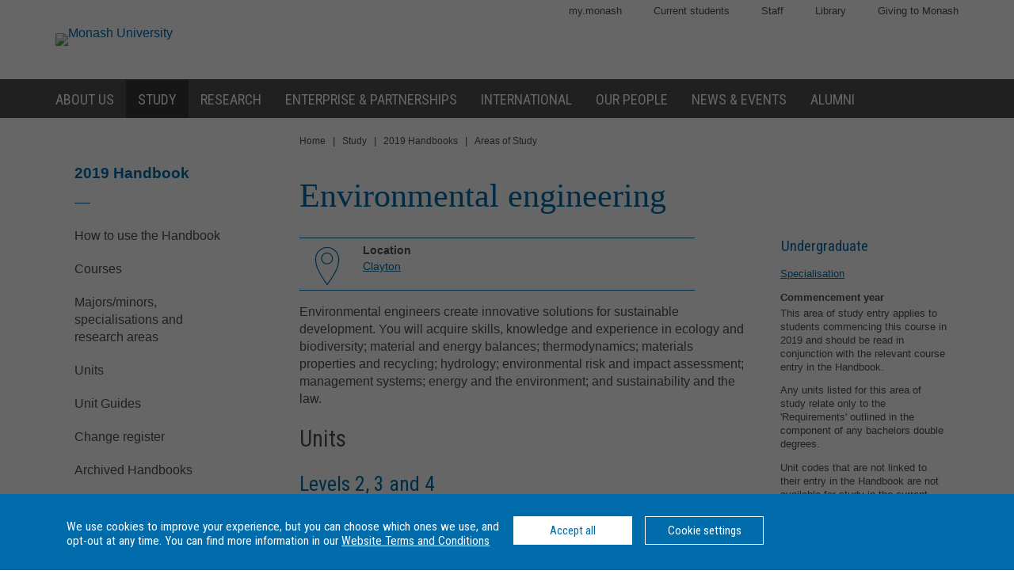

--- FILE ---
content_type: text/html
request_url: https://www3.monash.edu/pubs/2019handbooks/aos/environmental-engineering/
body_size: 502747
content:


<!DOCTYPE html>
<html lang="en">
<head>
	<meta charset="utf-8" />
	<meta name="viewport" content="width=device-width, initial-scale=1.0">
	<title>Environmental engineering - Undergraduate Area of study - Faculty of Engineering - 2019 Handbook - Monash University</title>
  <link rel="canonical" href="https://www.monash.edu/pubs/2019handbooks/aos/environmental-engineering/index.html" /> 


  <!-- Google Tag Manager -->
<script>dataLayer = [{'environment': 'production'}];
(function(w,d,s,l,i){w[l]=w[l]||[];w[l].push({'gtm.start': new Date().getTime(),event:'gtm.js'});var f=d.getElementsByTagName(s)[0], j=d.createElement(s),dl=l!='dataLayer'?'&l='+l:'';j.async=true;j.src= 'https://www.googletagmanager.com/gtm.js?id='+i+dl;f.parentNode.insertBefore(j,f); })(window,document,'script','dataLayer','GTM-TX9XZL');</script>
<!-- End Google Tag Manager -->

		
<!-- For iPad with high-resolution Retina display running iOS >= 7: -->

<link rel="apple-touch-icon-precomposed" sizes="152x152" href="//www.monash.edu/__data/assets/git_bridge/0006/509343/deploy/mysource_files/favicon-152.png">

<!-- For iPad with high-resolution Retina display running iOS <= 6: -->

<link rel="apple-touch-icon-precomposed" sizes="144x144" href="//www.monash.edu/__data/assets/git_bridge/0006/509343/deploy/mysource_files/favicon-144.png">

<!-- For iPhone with high-resolution Retina display running iOS >= 7: -->

<link rel="apple-touch-icon-precomposed" sizes="120x120" href="//www.monash.edu/__data/assets/git_bridge/0006/509343/deploy/mysource_files/favicon-120.png">

<!-- For iPhone with high-resolution Retina display running iOS <= 6: -->

<link rel="apple-touch-icon-precomposed" sizes="114x114" href="//www.monash.edu/__data/assets/git_bridge/0006/509343/deploy/mysource_files/favicon-114.png">

<!-- For first- and second-generation iPad: -->

<link rel="apple-touch-icon-precomposed" sizes="72x72" href="//www.monash.edu/__data/assets/git_bridge/0006/509343/deploy/mysource_files/favicon-72.png">

<!-- For non-Retina iPhone, iPod Touch, and Android 2.1+ devices: -->

<link rel="apple-touch-icon-precomposed" href="//www.monash.edu/__data/assets/git_bridge/0006/509343/deploy/mysource_files/favicon-57.png">


<link rel="icon" href="//www.monash.edu/__data/assets/git_bridge/0006/509343/deploy/mysource_files/favicon.ico">

<!--[if IE]><link rel="shortcut icon" type="image/x-icon" href="//www.monash.edu/__data/assets/git_bridge/0006/509343/deploy/mysource_files/favicon.ico" /><![endif]-->						

        <link rel="alternate" type="application/rss+xml" title="RSS Feed for Monash University News" href="http://www.monash.edu/monash-mango/_web_services/news/rss?site=2728" />
        
<!-- SEO: Basic Metadata //-->

<!-- User Defined //-->
<meta name="keywords" content="monash university, handbooks, curriculum, units, courses, areas of study, majors, minors " />
<meta name="description" content="Environmental engineering - Undergraduate Area of study - Faculty of Engineering - Monash University" />
<meta name="author" content="" />
<meta name="copyright" content="" />
<meta name="robots" content="index,follow" />
<meta name="page.title" content="Environmental engineering - Undergraduate Area of study - Faculty of Engineering - Monash University" />

<!-- SEO: Open Graph //-->

<!-- Required //-->
<meta property="og:title" content="Monash University Handbook" />
<meta property="og:type" content="website" />

<meta property="og:url" content="https://monash.edu/pubs/2019handbooks/aos/environmental-engineering/index.html" />

<meta property="og:image" content="" />

<!-- Optional //-->
<meta property="og:site_name" content="Monash University" />

<!-- SEO: Twitter Card //-->

<!-- Card //-->
<meta name="twitter:title" content="Monash University Handbook" />
<meta name="twitter:image" content="" />
<meta name="twitter:image:width" content="" />
<meta name="twitter:image:height" content="" />

<!-- Products //-->

<!-- iPhone App //-->

<!-- iPad App //-->
<meta name="twitter:app:id:ipad" content="" />

<!-- Google Play //-->

<!-- Additional Metadata //-->

<!-- Site Configuration //-->

<meta name="site.internal.domains" content="monash; monash.edu; monash.edu.au; clients.squiz.net; mon-funnelback01.squiz.net" />

<!-- Styles and Preloaded Scripts -->
												
<!-- Styles -->

<link href="/pubs/2019handbooks/assets/styles/monash/main.css" rel="stylesheet" />

<!-- Scripts -->

<script src="/pubs/2019handbooks/assets/js/monash/modernizr.min.js"></script>

    <!-- BRANCH SPECIFIC HEADERS -->
    <link rel="stylesheet" href="/pubs/2019handbooks/assets/styles/jquery-ui.min.css" type="text/css" />
    <link rel="stylesheet" href="/pubs/2019handbooks/assets/styles/jquery-ui.theme.min.css" type="text/css" />
    <link rel="stylesheet" href="/pubs/2019handbooks/assets/styles/handbooks.css" type="text/css"    />
    <link rel="stylesheet" href="/pubs/2019handbooks/assets/styles/print-handbooks.css" type="text/css" media="print"   />


</head>

	<!--[if lt IE 7]><body class="no-js lt-ie9 lt-ie8 lt-ie7"><![endif]-->
	<!--[if IE 7]><body class="no-js lt-ie9 lt-ie8"><![endif]-->
	<!--[if IE 8]><body class="no-js lt-ie9"><![endif]-->
	<!--[if gt IE 8]><!-->
<body class="no-js">
	<!--<![endif]-->
<!--noindex-->


<!-- HANDBOOK ADMIN SECTION -->
<div class="hbk-admin"><!--Do not move this area away from the top of the doc-->
<p class="hbk-admin-section">aos</p>
<p class="hbk-admin-filename">/pubs/2019handbooks/aos/environmental-engineering/index.html</p>
<p class="hbk-admin-faculty">Faculty of Engineering</p>
<div class="print-date">
<span class="print-date-updated">Wednesday, 20-Oct-2021 15:15:34 AEDT</span>
<span class="print-date-printed">29 January 2026</span>
</div>
</div>

    <div id="page-wrapper" class="page">

<div id="top" class="skip-links" aria-hidden="true">
	<ul class="skip-links__list">
		<li class="skip-links__item"><a class="skip-links__link" href="#main">Skip to content</a></li>
		<li class="skip-links__item"><a class="skip-links__link" href="#main-navigation">Skip to navigation</a></li>
	</ul>
<!-- /.skip-links --></div>


<!-- INCLUDE "header.tt2" -->
<!-- Google Tag Manager (noscript) -->
<noscript><iframe src="https://www.googletagmanager.com/ns.html?id=GTM-TX9XZL" height="0" width="0" style="display:none;visibility:hidden"></iframe></noscript>
<!-- End Google Tag Manager (noscript) -->
 
<header id="header" role="banner" class="header">
            <div class="header-row">
                <div class="content-wrapper">
                    <!-- Utility Links -->
<div id="header-utility-links" class="header-row__utility-navigation">
    <ul class="utility-navigation-list">
        <li class="utility-navigation-list__item mobile-hidden">
    
    												
<a href="https://my.monash" class="utility-navigation-list__link">
        my.monash
</a>
    
</li>
<li class="utility-navigation-list__item mobile-hidden">
    
    <a href="https://monash.edu/students/" class="utility-navigation-list__link">
        Current  students
    </a>
    
</li>
<li class="utility-navigation-list__item mobile-hidden">
    
    <a href="https://www.intranet.monash/" class="utility-navigation-list__link">
        Staff
    </a>
    
</li>
<li class="utility-navigation-list__item mobile-hidden">
    
    <a href="https://www.monash.edu/library/" class="utility-navigation-list__link">
        Library
    </a>
    
</li>
<li class="utility-navigation-list__item mobile-hidden">
    
    <a href="https://www.monash.edu/giving/" class="utility-navigation-list__link">
        Giving to Monash
    </a>
    
</li>

    </ul>
<!-- /#header-utility-links --></div>
                    <div class="header-row__items">
                        <div class="header-row__logo-wrapper mobile-hidden">
                            <a href="https://www.monash.edu" id="header-logo-desktop" class="header-row__logo-link"><img src="https://www.monash.edu/__data/assets/git_bridge/0006/509343/deploy/mysource_files/monash-logo-mono.svg" class="header-row__logo-img" alt="Monash University" /></a>
                        <!-- /.header-row__logo-wrapper --></div>
                        <!-- Site Heading: Not Configured -->                        <!-- /.header-row__site-title -->
                    <!-- /.header-row__items --></div>
                <!-- /.content-wrapper --></div>
            <!-- /.header-row --></div>
            <div class="header-row navbar--aa-charcoal megamenu--monash-blue">
                <div class="page-wrapper">
                    <div class="content-wrapper flex-wrapper">
                        				            <nav id="main-navigation" role="navigation" class="navbar">
                
                <button class="navbar__toggle" aria-controls="navbar__dropdown">Menu</button>
                <div id="navbar__dropdown" role="region" class="navbar__dropdown" aria-expanded="false">
                    
                    <ul class="navbar__list navbar__list--home desktop-hidden">
                        <li class="navbar__item"><span class="navbar__item-logo-mobile"></span></li>
                        <li class="navbar__item"><a href="https://www.monash.edu" class="navbar__item-lbl"><span class="navbar__item-text">Home</span></a></li>
                    </ul>
                    <ul class="navbar__list flex-wrapper">
                        
                        <!-- Header Logo turned off in metadata -->                                                    <li class="navbar__item ">
                                <a href="https://www.monash.edu/about" class="navbar__item-lbl"><span class="navbar__item-text">About us</span></a>
                                <div class="sub-nav sub-mega-nav">
                                    <div class="sub-nav__wrapper">
                                        <!-- Main Nav: Level 1 Description -->
                                        <div class="wrapper__item">
                                            <h4>Sir John Monash</h4>                                            <p>&ldquo; &hellip; equip yourself for life, not solely for your own benefit but for the benefit of the whole community.&rdquo;</p>                                        </div>
                                        														                                            <div class="wrapper__item">
                                                <ul class="navbar__list-sub navbar__list-sub--level2">
                                                    
                                                                                                            <li class="navbar__item-sub navbar__item-sub--level2">
                                                            <a href="https://www.monash.edu/about/who" class="navbar__item-sub-lbl navbar__item-sub-lbl--level2"><span class="navbar__item-text navbar__item-text--level2">Who we are</span></a>
                                                            
                                                            														                                                                <ul class="navbar__list-sub navbar__list-sub--level3 desktop-hidden">
                                                                    
                                                                                                                                            <li class="navbar__item-sub navbar__item-sub--level3">
                                                                            <a href="https://www.monash.edu/about/who/glance" class="navbar__item-sub-lbl navbar__item-sub-lbl--level3"><span class="navbar__item-text navbar__item-text--level3">Monash at a glance</span></a>
                                                                            														                                                                                <ul class="navbar__list-sub navbar__list-sub--level4">
                                                                                    
                                                                                                                                                                            <li class="navbar__item-sub navbar__item-sub--level4">
                                                                                            <a href="https://www.monash.edu/about/who/glance/agents" class="navbar__item-sub-lbl navbar__item-sub-lbl--level4"><span class="navbar__item-text navbar__item-text--level4">Agents of change</span></a>
                                                                                            																		                                                                                        </li>
                                                                                                                                                                            <li class="navbar__item-sub navbar__item-sub--level4">
                                                                                            <a href="https://www.monash.edu/about/who/glance/ranking-and-reputation" class="navbar__item-sub-lbl navbar__item-sub-lbl--level4"><span class="navbar__item-text navbar__item-text--level4">Ranking and Reputation</span></a>
                                                                                            																		                                                                                        </li>
                                                                                                                                                                            <li class="navbar__item-sub navbar__item-sub--level4">
                                                                                            <a href="https://www.monash.edu/about/who/glance/social-inclusion" class="navbar__item-sub-lbl navbar__item-sub-lbl--level4"><span class="navbar__item-text navbar__item-text--level4">Supporting diversity and inclusion</span></a>
                                                                                            																		                                                                                        </li>
                                                                                                                                                                            <li class="navbar__item-sub navbar__item-sub--level4">
                                                                                            <a href="https://www.monash.edu/about/who/glance/monash-oxfam" class="navbar__item-sub-lbl navbar__item-sub-lbl--level4"><span class="navbar__item-text navbar__item-text--level4">Oxfam-Monash partnership</span></a>
                                                                                            																		                                                                                        </li>
                                                                                                                                                                            <li class="navbar__item-sub navbar__item-sub--level4">
                                                                                            <a href="https://www.monash.edu/about/who/glance/campuses" class="navbar__item-sub-lbl navbar__item-sub-lbl--level4"><span class="navbar__item-text navbar__item-text--level4">Around the world</span></a>
                                                                                            																		                                                                                        </li>
                                                                                                                                                                    </ul>
                                                                            				                                                                        </li>
                                                                                                                                            <li class="navbar__item-sub navbar__item-sub--level3">
                                                                            <a href="https://www.monash.edu/about/who/strategic-plan" class="navbar__item-sub-lbl navbar__item-sub-lbl--level3"><span class="navbar__item-text navbar__item-text--level3">Strategic plan</span></a>
                                                                            														                                                                                <ul class="navbar__list-sub navbar__list-sub--level4">
                                                                                    
                                                                                                                                                                            <li class="navbar__item-sub navbar__item-sub--level4">
                                                                                            <a href="https://www.monash.edu/about/who/strategic-plan/masterplan" class="navbar__item-sub-lbl navbar__item-sub-lbl--level4"><span class="navbar__item-text navbar__item-text--level4">Masterplan</span></a>
                                                                                            														                                                                                                <ul class="navbar__list-sub navbar__list-sub--level5">
                                                                                                    
                                                                                                                                                                                                            <li class="navbar__item-sub navbar__item-sub--level5">
                                                                                                            <a href="https://www.monash.edu/about/who/strategic-plan/masterplan/campus-plans" class="navbar__item-sub-lbl navbar__item-sub-lbl--level5"><span class="navbar__item-text navbar__item-text--level5">Campus Masterplans</span></a>
                                                                                                        </li>
                                                                                                                                                                                                            <li class="navbar__item-sub navbar__item-sub--level5">
                                                                                                            <a href="https://www.monash.edu/about/who/strategic-plan/masterplan/faqs" class="navbar__item-sub-lbl navbar__item-sub-lbl--level5"><span class="navbar__item-text navbar__item-text--level5">Frequently Asked Questions</span></a>
                                                                                                        </li>
                                                                                                                                                                                                            <li class="navbar__item-sub navbar__item-sub--level5">
                                                                                                            <a href="https://www.monash.edu/about/who/strategic-plan/masterplan/intranet" class="navbar__item-sub-lbl navbar__item-sub-lbl--level5"><span class="navbar__item-text navbar__item-text--level5">Login - Monash only</span></a>
                                                                                                        </li>
                                                                                                                                                                                                            <li class="navbar__item-sub navbar__item-sub--level5">
                                                                                                            <a href="https://www.monash.edu/about/who/strategic-plan/masterplan/projects" class="navbar__item-sub-lbl navbar__item-sub-lbl--level5"><span class="navbar__item-text navbar__item-text--level5">Featured projects</span></a>
                                                                                                        </li>
                                                                                                                                                                                                            <li class="navbar__item-sub navbar__item-sub--level5">
                                                                                                            <a href="https://www.monash.edu/about/who/strategic-plan/masterplan/news" class="navbar__item-sub-lbl navbar__item-sub-lbl--level5"><span class="navbar__item-text navbar__item-text--level5">News</span></a>
                                                                                                        </li>
                                                                                                                                                                                                            <li class="navbar__item-sub navbar__item-sub--level5">
                                                                                                            <a href="https://www.monash.edu/about/who/strategic-plan/masterplan/awards" class="navbar__item-sub-lbl navbar__item-sub-lbl--level5"><span class="navbar__item-text navbar__item-text--level5">Awards</span></a>
                                                                                                        </li>
                                                                                                                                                                                                            <li class="navbar__item-sub navbar__item-sub--level5">
                                                                                                            <a href="https://www.monash.edu/about/who/strategic-plan/masterplan/contact" class="navbar__item-sub-lbl navbar__item-sub-lbl--level5"><span class="navbar__item-text navbar__item-text--level5">Contact us</span></a>
                                                                                                        </li>
                                                                                                                                                                                                    </ul>
                                                                                            				                                                                                        </li>
                                                                                                                                                                            <li class="navbar__item-sub navbar__item-sub--level4">
                                                                                            <a href="https://www.monash.edu/about/who/strategic-plan/framework" class="navbar__item-sub-lbl navbar__item-sub-lbl--level4"><span class="navbar__item-text navbar__item-text--level4">Monash Planning Framework</span></a>
                                                                                            																		                                                                                        </li>
                                                                                                                                                                    </ul>
                                                                            				                                                                        </li>
                                                                                                                                            <li class="navbar__item-sub navbar__item-sub--level3">
                                                                            <a href="https://www.monash.edu/about/who/history" class="navbar__item-sub-lbl navbar__item-sub-lbl--level3"><span class="navbar__item-text navbar__item-text--level3">A proud history</span></a>
                                                                            														                                                                                <ul class="navbar__list-sub navbar__list-sub--level4">
                                                                                    
                                                                                                                                                                            <li class="navbar__item-sub navbar__item-sub--level4">
                                                                                            <a href="https://www.monash.edu/about/who/history/sir-john-monash" class="navbar__item-sub-lbl navbar__item-sub-lbl--level4"><span class="navbar__item-text navbar__item-text--level4">Sir John Monash</span></a>
                                                                                            																		                                                                                        </li>
                                                                                                                                                                            <li class="navbar__item-sub navbar__item-sub--level4">
                                                                                            <a href="https://www.monash.edu/about/who/history/our-living-history-timeline" class="navbar__item-sub-lbl navbar__item-sub-lbl--level4"><span class="navbar__item-text navbar__item-text--level4">Our living history timeline</span></a>
                                                                                            																		                                                                                        </li>
                                                                                                                                                                    </ul>
                                                                            				                                                                        </li>
                                                                                                                                            <li class="navbar__item-sub navbar__item-sub--level3">
                                                                            <a href="https://www.monash.edu/about/who/publications" class="navbar__item-sub-lbl navbar__item-sub-lbl--level3"><span class="navbar__item-text navbar__item-text--level3">Monash University publications</span></a>
                                                                            														                                                                                <ul class="navbar__list-sub navbar__list-sub--level4">
                                                                                    
                                                                                                                                                                            <li class="navbar__item-sub navbar__item-sub--level4">
                                                                                            <a href="https://www.monash.edu/about/who/publications/annual-report" class="navbar__item-sub-lbl navbar__item-sub-lbl--level4"><span class="navbar__item-text navbar__item-text--level4">Annual Report</span></a>
                                                                                            																		                                                                                        </li>
                                                                                                                                                                            <li class="navbar__item-sub navbar__item-sub--level4">
                                                                                            <a href="https://www.monash.edu/about/who/publications/preparing-for-university-year-10-guide" class="navbar__item-sub-lbl navbar__item-sub-lbl--level4"><span class="navbar__item-text navbar__item-text--level4">Preparing for University - Year 10 Guide</span></a>
                                                                                            																		                                                                                        </li>
                                                                                                                                                                    </ul>
                                                                            				                                                                        </li>
                                                                                                                                            <li class="navbar__item-sub navbar__item-sub--level3">
                                                                            <a href="https://www.monash.edu/about/who/culture-of-respect" class="navbar__item-sub-lbl navbar__item-sub-lbl--level3"><span class="navbar__item-text navbar__item-text--level3">Culture of respect</span></a>
                                                                            														                                                                                <ul class="navbar__list-sub navbar__list-sub--level4">
                                                                                    
                                                                                                                                                                            <li class="navbar__item-sub navbar__item-sub--level4">
                                                                                            <a href="https://www.monash.edu/about/who/culture-of-respect/marriage-equality" class="navbar__item-sub-lbl navbar__item-sub-lbl--level4"><span class="navbar__item-text navbar__item-text--level4">Marriage equality</span></a>
                                                                                            																		                                                                                        </li>
                                                                                                                                                                    </ul>
                                                                            				                                                                        </li>
                                                                                                                                    </ul>
                                                            				                                                        </li>
                                                                                                            <li class="navbar__item-sub navbar__item-sub--level2">
                                                            <a href="https://www.monash.edu/about/our-living-history" class="navbar__item-sub-lbl navbar__item-sub-lbl--level2"><span class="navbar__item-text navbar__item-text--level2">Our living history</span></a>
                                                            
                                                            																		                                                        </li>
                                                                                                            <li class="navbar__item-sub navbar__item-sub--level2">
                                                            <a href="https://www.monash.edu/about/structure" class="navbar__item-sub-lbl navbar__item-sub-lbl--level2"><span class="navbar__item-text navbar__item-text--level2">Organisational governance and structure</span></a>
                                                            
                                                            														                                                                <ul class="navbar__list-sub navbar__list-sub--level3 desktop-hidden">
                                                                    
                                                                                                                                            <li class="navbar__item-sub navbar__item-sub--level3">
                                                                            <a href="https://www.monash.edu/about/structure/senior-staff" class="navbar__item-sub-lbl navbar__item-sub-lbl--level3"><span class="navbar__item-text navbar__item-text--level3">Senior Monash staff</span></a>
                                                                            														                                                                                <ul class="navbar__list-sub navbar__list-sub--level4">
                                                                                    
                                                                                                                                                                            <li class="navbar__item-sub navbar__item-sub--level4">
                                                                                            <a href="https://www.monash.edu/about/structure/senior-staff/vice-chancellor" class="navbar__item-sub-lbl navbar__item-sub-lbl--level4"><span class="navbar__item-text navbar__item-text--level4">The Office of the Vice-Chancellor</span></a>
                                                                                            														                                                                                                <ul class="navbar__list-sub navbar__list-sub--level5">
                                                                                                    
                                                                                                                                                                                                            <li class="navbar__item-sub navbar__item-sub--level5">
                                                                                                            <a href="https://www.monash.edu/about/structure/senior-staff/vice-chancellor/profile" class="navbar__item-sub-lbl navbar__item-sub-lbl--level5"><span class="navbar__item-text navbar__item-text--level5">Professor Margaret Gardner AO, President and Vice-Chancellor</span></a>
                                                                                                        </li>
                                                                                                                                                                                                    </ul>
                                                                                            				                                                                                        </li>
                                                                                                                                                                            <li class="navbar__item-sub navbar__item-sub--level4">
                                                                                            <a href="https://www.monash.edu/about/structure/senior-staff/provost" class="navbar__item-sub-lbl navbar__item-sub-lbl--level4"><span class="navbar__item-text navbar__item-text--level4">Provost and Senior Vice-President</span></a>
                                                                                            																		                                                                                        </li>
                                                                                                                                                                            <li class="navbar__item-sub navbar__item-sub--level4">
                                                                                            <a href="https://www.monash.edu/about/structure/senior-staff/chief-operating" class="navbar__item-sub-lbl navbar__item-sub-lbl--level4"><span class="navbar__item-text navbar__item-text--level4">Office of the Chief Operating Officer and Senior Vice-President</span></a>
                                                                                            														                                                                                                <ul class="navbar__list-sub navbar__list-sub--level5">
                                                                                                    
                                                                                                                                                                                                            <li class="navbar__item-sub navbar__item-sub--level5">
                                                                                                            <a href="https://www.monash.edu/about/structure/senior-staff/chief-operating/chief-operating-officer" class="navbar__item-sub-lbl navbar__item-sub-lbl--level5"><span class="navbar__item-text navbar__item-text--level5">Peter Marshall - Chief Operating Officer and Senior Vice-President</span></a>
                                                                                                        </li>
                                                                                                                                                                                                    </ul>
                                                                                            				                                                                                        </li>
                                                                                                                                                                            <li class="navbar__item-sub navbar__item-sub--level4">
                                                                                            <a href="https://www.monash.edu/about/structure/senior-staff/chief-financial" class="navbar__item-sub-lbl navbar__item-sub-lbl--level4"><span class="navbar__item-text navbar__item-text--level4">Office of the Chief Financial Officer and Senior Vice-President</span></a>
                                                                                            														                                                                                                <ul class="navbar__list-sub navbar__list-sub--level5">
                                                                                                    
                                                                                                                                                                                                            <li class="navbar__item-sub navbar__item-sub--level5">
                                                                                                            <a href="https://www.monash.edu/about/structure/senior-staff/chief-financial/chief-financial-officer" class="navbar__item-sub-lbl navbar__item-sub-lbl--level5"><span class="navbar__item-text navbar__item-text--level5">Mr Paul Townsend - Chief Financial Officer and Senior Vice-President </span></a>
                                                                                                        </li>
                                                                                                                                                                                                    </ul>
                                                                                            				                                                                                        </li>
                                                                                                                                                                    </ul>
                                                                            				                                                                        </li>
                                                                                                                                            <li class="navbar__item-sub navbar__item-sub--level3">
                                                                            <a href="https://www.monash.edu/about/structure/uni-council" class="navbar__item-sub-lbl navbar__item-sub-lbl--level3"><span class="navbar__item-text navbar__item-text--level3">University Council</span></a>
                                                                            																		                                                                        </li>
                                                                                                                                            <li class="navbar__item-sub navbar__item-sub--level3">
                                                                            <a href="https://www.monash.edu/about/structure/academic-board" class="navbar__item-sub-lbl navbar__item-sub-lbl--level3"><span class="navbar__item-text navbar__item-text--level3">Academic Board</span></a>
                                                                            																		                                                                        </li>
                                                                                                                                            <li class="navbar__item-sub navbar__item-sub--level3">
                                                                            <a href="https://www.monash.edu/about/structure/academic-organisation-structure" class="navbar__item-sub-lbl navbar__item-sub-lbl--level3"><span class="navbar__item-text navbar__item-text--level3">Academic structure</span></a>
                                                                            																		                                                                        </li>
                                                                                                                                            <li class="navbar__item-sub navbar__item-sub--level3">
                                                                            <a href="https://www.monash.edu/about/structure/senior-management-chart" class="navbar__item-sub-lbl navbar__item-sub-lbl--level3"><span class="navbar__item-text navbar__item-text--level3">Senior management chart</span></a>
                                                                            																		                                                                        </li>
                                                                                                                                            <li class="navbar__item-sub navbar__item-sub--level3">
                                                                            <a href="https://www.monash.edu/about/structure/committees" class="navbar__item-sub-lbl navbar__item-sub-lbl--level3"><span class="navbar__item-text navbar__item-text--level3">Committees advising the Vice-Chancellor</span></a>
                                                                            														                                                                                <ul class="navbar__list-sub navbar__list-sub--level4">
                                                                                    
                                                                                                                                                                            <li class="navbar__item-sub navbar__item-sub--level4">
                                                                                            <a href="https://www.monash.edu/about/structure/committees/vcec" class="navbar__item-sub-lbl navbar__item-sub-lbl--level4"><span class="navbar__item-text navbar__item-text--level4">Vice-Chancellor's Executive Committee</span></a>
                                                                                            														                                                                                                <ul class="navbar__list-sub navbar__list-sub--level5">
                                                                                                    
                                                                                                                                                                                                            <li class="navbar__item-sub navbar__item-sub--level5">
                                                                                                            <a href="https://www.monash.edu/about/structure/committees/vcec/diversity-and-inclusion-committee" class="navbar__item-sub-lbl navbar__item-sub-lbl--level5"><span class="navbar__item-text navbar__item-text--level5">Diversity and Inclusion Committee</span></a>
                                                                                                        </li>
                                                                                                                                                                                                    </ul>
                                                                                            				                                                                                        </li>
                                                                                                                                                                            <li class="navbar__item-sub navbar__item-sub--level4">
                                                                                            <a href="https://www.monash.edu/about/structure/committees/smt" class="navbar__item-sub-lbl navbar__item-sub-lbl--level4"><span class="navbar__item-text navbar__item-text--level4">Senior Management Team</span></a>
                                                                                            																		                                                                                        </li>
                                                                                                                                                                            <li class="navbar__item-sub navbar__item-sub--level4">
                                                                                            <a href="https://www.monash.edu/about/structure/committees/miio" class="navbar__item-sub-lbl navbar__item-sub-lbl--level4"><span class="navbar__item-text navbar__item-text--level4">Major Initiatives Implementation and Oversight (MIIO)</span></a>
                                                                                            																		                                                                                        </li>
                                                                                                                                                                    </ul>
                                                                            				                                                                        </li>
                                                                                                                                            <li class="navbar__item-sub navbar__item-sub--level3">
                                                                            <a href="https://www.monash.edu/about/structure/delegations" class="navbar__item-sub-lbl navbar__item-sub-lbl--level3"><span class="navbar__item-text navbar__item-text--level3">Regulatory framework</span></a>
                                                                            																		                                                                        </li>
                                                                                                                                    </ul>
                                                            				                                                        </li>
                                                                                                            <li class="navbar__item-sub navbar__item-sub--level2">
                                                            <a href="https://www.monash.edu/about/jobs-at-monash" class="navbar__item-sub-lbl navbar__item-sub-lbl--level2"><span class="navbar__item-text navbar__item-text--level2">Jobs at Monash</span></a>
                                                            
                                                            																		                                                        </li>
                                                                                                            <li class="navbar__item-sub navbar__item-sub--level2">
                                                            <a href="https://www.monash.edu/about/our-faculties" class="navbar__item-sub-lbl navbar__item-sub-lbl--level2"><span class="navbar__item-text navbar__item-text--level2">Our Faculties</span></a>
                                                            
                                                            																		                                                        </li>
                                                                                                            <li class="navbar__item-sub navbar__item-sub--level2">
                                                            <a href="https://www.monash.edu/about/our-locations" class="navbar__item-sub-lbl navbar__item-sub-lbl--level2"><span class="navbar__item-text navbar__item-text--level2">Our locations</span></a>
                                                            
                                                            														                                                                <ul class="navbar__list-sub navbar__list-sub--level3 desktop-hidden">
                                                                    
                                                                                                                                            <li class="navbar__item-sub navbar__item-sub--level3">
                                                                            <a href="https://www.monash.edu/about/our-locations/australian" class="navbar__item-sub-lbl navbar__item-sub-lbl--level3"><span class="navbar__item-text navbar__item-text--level3">Our Australian locations</span></a>
                                                                            																		                                                                        </li>
                                                                                                                                            <li class="navbar__item-sub navbar__item-sub--level3">
                                                                            <a href="https://www.monash.edu/about/our-locations/clayton-campus" class="navbar__item-sub-lbl navbar__item-sub-lbl--level3"><span class="navbar__item-text navbar__item-text--level3">Clayton</span></a>
                                                                            														                                                                                <ul class="navbar__list-sub navbar__list-sub--level4">
                                                                                    
                                                                                                                                                                            <li class="navbar__item-sub navbar__item-sub--level4">
                                                                                            <a href="https://www.monash.edu/about/our-locations/clayton-campus/about-clayton-campus" class="navbar__item-sub-lbl navbar__item-sub-lbl--level4"><span class="navbar__item-text navbar__item-text--level4">About Clayton campus</span></a>
                                                                                            																		                                                                                        </li>
                                                                                                                                                                            <li class="navbar__item-sub navbar__item-sub--level4">
                                                                                            <a href="https://www.monash.edu/about/our-locations/clayton-campus/gardens-at-clayton" class="navbar__item-sub-lbl navbar__item-sub-lbl--level4"><span class="navbar__item-text navbar__item-text--level4">Gardens at Clayton</span></a>
                                                                                            														                                                                                                <ul class="navbar__list-sub navbar__list-sub--level5">
                                                                                                    
                                                                                                                                                                                                            <li class="navbar__item-sub navbar__item-sub--level5">
                                                                                                            <a href="https://www.monash.edu/about/our-locations/clayton-campus/gardens-at-clayton/garden-locations-map" class="navbar__item-sub-lbl navbar__item-sub-lbl--level5"><span class="navbar__item-text navbar__item-text--level5">Garden locations map</span></a>
                                                                                                        </li>
                                                                                                                                                                                                    </ul>
                                                                                            				                                                                                        </li>
                                                                                                                                                                            <li class="navbar__item-sub navbar__item-sub--level4">
                                                                                            <a href="https://www.monash.edu/about/our-locations/clayton-campus/learning-and-teaching-building" class="navbar__item-sub-lbl navbar__item-sub-lbl--level4"><span class="navbar__item-text navbar__item-text--level4">Learning and Teaching Building</span></a>
                                                                                            														                                                                                                <ul class="navbar__list-sub navbar__list-sub--level5">
                                                                                                    
                                                                                                                                                                                                            <li class="navbar__item-sub navbar__item-sub--level5">
                                                                                                            <a href="https://www.monash.edu/about/our-locations/clayton-campus/learning-and-teaching-building/construction-program" class="navbar__item-sub-lbl navbar__item-sub-lbl--level5"><span class="navbar__item-text navbar__item-text--level5">Construction</span></a>
                                                                                                        </li>
                                                                                                                                                                                                            <li class="navbar__item-sub navbar__item-sub--level5">
                                                                                                            <a href="https://www.monash.edu/about/our-locations/clayton-campus/learning-and-teaching-building/frequently-asked-questions" class="navbar__item-sub-lbl navbar__item-sub-lbl--level5"><span class="navbar__item-text navbar__item-text--level5">Frequently asked questions</span></a>
                                                                                                        </li>
                                                                                                                                                                                                            <li class="navbar__item-sub navbar__item-sub--level5">
                                                                                                            <a href="https://www.monash.edu/about/our-locations/clayton-campus/learning-and-teaching-building/contact" class="navbar__item-sub-lbl navbar__item-sub-lbl--level5"><span class="navbar__item-text navbar__item-text--level5">Contact</span></a>
                                                                                                        </li>
                                                                                                                                                                                                    </ul>
                                                                                            				                                                                                        </li>
                                                                                                                                                                            <li class="navbar__item-sub navbar__item-sub--level4">
                                                                                            <a href="https://www.monash.edu/about/our-locations/clayton-campus/monash-transport-interchange" class="navbar__item-sub-lbl navbar__item-sub-lbl--level4"><span class="navbar__item-text navbar__item-text--level4">Monash Transport Interchange</span></a>
                                                                                            																		                                                                                        </li>
                                                                                                                                                                    </ul>
                                                                            				                                                                        </li>
                                                                                                                                            <li class="navbar__item-sub navbar__item-sub--level3">
                                                                            <a href="https://www.monash.edu/about/our-locations/caulfield-campus" class="navbar__item-sub-lbl navbar__item-sub-lbl--level3"><span class="navbar__item-text navbar__item-text--level3">Caulfield</span></a>
                                                                            														                                                                                <ul class="navbar__list-sub navbar__list-sub--level4">
                                                                                    
                                                                                                                                                                            <li class="navbar__item-sub navbar__item-sub--level4">
                                                                                            <a href="https://www.monash.edu/about/our-locations/caulfield-campus/this-week-caulfield" class="navbar__item-sub-lbl navbar__item-sub-lbl--level4"><span class="navbar__item-text navbar__item-text--level4">This Week at Caulfield</span></a>
                                                                                            																		                                                                                        </li>
                                                                                                                                                                            <li class="navbar__item-sub navbar__item-sub--level4">
                                                                                            <a href="https://www.monash.edu/about/our-locations/caulfield-campus/about-caulfield-campus" class="navbar__item-sub-lbl navbar__item-sub-lbl--level4"><span class="navbar__item-text navbar__item-text--level4">About Caulfield campus</span></a>
                                                                                            																		                                                                                        </li>
                                                                                                                                                                            <li class="navbar__item-sub navbar__item-sub--level4">
                                                                                            <a href="https://www.monash.edu/about/our-locations/caulfield-campus/parking" class="navbar__item-sub-lbl navbar__item-sub-lbl--level4"><span class="navbar__item-text navbar__item-text--level4">Travelling here and parking on campus</span></a>
                                                                                            																		                                                                                        </li>
                                                                                                                                                                            <li class="navbar__item-sub navbar__item-sub--level4">
                                                                                            <a href="https://www.monash.edu/about/our-locations/caulfield-campus/caulfield-a-z" class="navbar__item-sub-lbl navbar__item-sub-lbl--level4"><span class="navbar__item-text navbar__item-text--level4">Caulfield A - Z</span></a>
                                                                                            																		                                                                                        </li>
                                                                                                                                                                    </ul>
                                                                            				                                                                        </li>
                                                                                                                                            <li class="navbar__item-sub navbar__item-sub--level3">
                                                                            <a href="https://www.monash.edu/about/our-locations/peninsula-campus" class="navbar__item-sub-lbl navbar__item-sub-lbl--level3"><span class="navbar__item-text navbar__item-text--level3">Peninsula</span></a>
                                                                            														                                                                                <ul class="navbar__list-sub navbar__list-sub--level4">
                                                                                    
                                                                                                                                                                            <li class="navbar__item-sub navbar__item-sub--level4">
                                                                                            <a href="https://www.monash.edu/about/our-locations/peninsula-campus/services" class="navbar__item-sub-lbl navbar__item-sub-lbl--level4"><span class="navbar__item-text navbar__item-text--level4">Services</span></a>
                                                                                            														                                                                                                <ul class="navbar__list-sub navbar__list-sub--level5">
                                                                                                    
                                                                                                                                                                                                            <li class="navbar__item-sub navbar__item-sub--level5">
                                                                                                            <a href="https://www.monash.edu/about/our-locations/peninsula-campus/services/inclusive-practices" class="navbar__item-sub-lbl navbar__item-sub-lbl--level5"><span class="navbar__item-text navbar__item-text--level5">Inclusive practices</span></a>
                                                                                                        </li>
                                                                                                                                                                                                            <li class="navbar__item-sub navbar__item-sub--level5">
                                                                                                            <a href="https://www.monash.edu/about/our-locations/peninsula-campus/services/food-outlets" class="navbar__item-sub-lbl navbar__item-sub-lbl--level5"><span class="navbar__item-text navbar__item-text--level5">Food outlets</span></a>
                                                                                                        </li>
                                                                                                                                                                                                            <li class="navbar__item-sub navbar__item-sub--level5">
                                                                                                            <a href="https://www.monash.edu/about/our-locations/peninsula-campus/services/chaplaincy" class="navbar__item-sub-lbl navbar__item-sub-lbl--level5"><span class="navbar__item-text navbar__item-text--level5">Chaplaincy</span></a>
                                                                                                        </li>
                                                                                                                                                                                                    </ul>
                                                                                            				                                                                                        </li>
                                                                                                                                                                            <li class="navbar__item-sub navbar__item-sub--level4">
                                                                                            <a href="https://www.monash.edu/about/our-locations/peninsula-campus/courses" class="navbar__item-sub-lbl navbar__item-sub-lbl--level4"><span class="navbar__item-text navbar__item-text--level4">Courses at Peninsula campus</span></a>
                                                                                            																		                                                                                        </li>
                                                                                                                                                                            <li class="navbar__item-sub navbar__item-sub--level4">
                                                                                            <a href="https://www.monash.edu/about/our-locations/peninsula-campus/peninsula-a-z" class="navbar__item-sub-lbl navbar__item-sub-lbl--level4"><span class="navbar__item-text navbar__item-text--level4">Peninsula A - Z</span></a>
                                                                                            																		                                                                                        </li>
                                                                                                                                                                            <li class="navbar__item-sub navbar__item-sub--level4">
                                                                                            <a href="https://www.monash.edu/about/our-locations/peninsula-campus/travelling-here-and-parking" class="navbar__item-sub-lbl navbar__item-sub-lbl--level4"><span class="navbar__item-text navbar__item-text--level4">Travelling here and parking</span></a>
                                                                                            														                                                                                                <ul class="navbar__list-sub navbar__list-sub--level5">
                                                                                                    
                                                                                                                                                                                                            <li class="navbar__item-sub navbar__item-sub--level5">
                                                                                                            <a href="https://www.monash.edu/about/our-locations/peninsula-campus/travelling-here-and-parking/bicycle" class="navbar__item-sub-lbl navbar__item-sub-lbl--level5"><span class="navbar__item-text navbar__item-text--level5">Bicycle</span></a>
                                                                                                        </li>
                                                                                                                                                                                                            <li class="navbar__item-sub navbar__item-sub--level5">
                                                                                                            <a href="https://www.monash.edu/about/our-locations/peninsula-campus/travelling-here-and-parking/car-and-motorcycle" class="navbar__item-sub-lbl navbar__item-sub-lbl--level5"><span class="navbar__item-text navbar__item-text--level5">Car and Motorcycle</span></a>
                                                                                                        </li>
                                                                                                                                                                                                    </ul>
                                                                                            				                                                                                        </li>
                                                                                                                                                                            <li class="navbar__item-sub navbar__item-sub--level4">
                                                                                            <a href="https://www.monash.edu/about/our-locations/peninsula-campus/about-peninsula-campus" class="navbar__item-sub-lbl navbar__item-sub-lbl--level4"><span class="navbar__item-text navbar__item-text--level4">About Peninsula campus</span></a>
                                                                                            																		                                                                                        </li>
                                                                                                                                                                            <li class="navbar__item-sub navbar__item-sub--level4">
                                                                                            <a href="https://www.monash.edu/about/our-locations/peninsula-campus/department-contacts" class="navbar__item-sub-lbl navbar__item-sub-lbl--level4"><span class="navbar__item-text navbar__item-text--level4">Department contacts</span></a>
                                                                                            																		                                                                                        </li>
                                                                                                                                                                            <li class="navbar__item-sub navbar__item-sub--level4">
                                                                                            <a href="https://www.monash.edu/about/our-locations/peninsula-campus/facilities" class="navbar__item-sub-lbl navbar__item-sub-lbl--level4"><span class="navbar__item-text navbar__item-text--level4">Facilities</span></a>
                                                                                            														                                                                                                <ul class="navbar__list-sub navbar__list-sub--level5">
                                                                                                    
                                                                                                                                                                                                            <li class="navbar__item-sub navbar__item-sub--level5">
                                                                                                            <a href="https://www.monash.edu/about/our-locations/peninsula-campus/facilities/campus-business-lounge" class="navbar__item-sub-lbl navbar__item-sub-lbl--level5"><span class="navbar__item-text navbar__item-text--level5">Campus business lounge</span></a>
                                                                                                        </li>
                                                                                                                                                                                                            <li class="navbar__item-sub navbar__item-sub--level5">
                                                                                                            <a href="https://www.monash.edu/about/our-locations/peninsula-campus/facilities/chill-out-room" class="navbar__item-sub-lbl navbar__item-sub-lbl--level5"><span class="navbar__item-text navbar__item-text--level5">Chill out room</span></a>
                                                                                                        </li>
                                                                                                                                                                                                            <li class="navbar__item-sub navbar__item-sub--level5">
                                                                                                            <a href="https://www.monash.edu/about/our-locations/peninsula-campus/facilities/postgraduate-study-centre" class="navbar__item-sub-lbl navbar__item-sub-lbl--level5"><span class="navbar__item-text navbar__item-text--level5">Postgraduate study centre</span></a>
                                                                                                        </li>
                                                                                                                                                                                                            <li class="navbar__item-sub navbar__item-sub--level5">
                                                                                                            <a href="https://www.monash.edu/about/our-locations/peninsula-campus/facilities/parenting-room" class="navbar__item-sub-lbl navbar__item-sub-lbl--level5"><span class="navbar__item-text navbar__item-text--level5">Parenting room</span></a>
                                                                                                        </li>
                                                                                                                                                                                                            <li class="navbar__item-sub navbar__item-sub--level5">
                                                                                                            <a href="https://www.monash.edu/about/our-locations/peninsula-campus/facilities/mparc" class="navbar__item-sub-lbl navbar__item-sub-lbl--level5"><span class="navbar__item-text navbar__item-text--level5">MPARC</span></a>
                                                                                                        </li>
                                                                                                                                                                                                    </ul>
                                                                                            				                                                                                        </li>
                                                                                                                                                                            <li class="navbar__item-sub navbar__item-sub--level4">
                                                                                            <a href="https://www.monash.edu/about/our-locations/peninsula-campus/student-life" class="navbar__item-sub-lbl navbar__item-sub-lbl--level4"><span class="navbar__item-text navbar__item-text--level4"> Student life</span></a>
                                                                                            																		                                                                                        </li>
                                                                                                                                                                            <li class="navbar__item-sub navbar__item-sub--level4">
                                                                                            <a href="https://www.monash.edu/about/our-locations/peninsula-campus/student-stories" class="navbar__item-sub-lbl navbar__item-sub-lbl--level4"><span class="navbar__item-text navbar__item-text--level4">Student stories</span></a>
                                                                                            														                                                                                                <ul class="navbar__list-sub navbar__list-sub--level5">
                                                                                                    
                                                                                                                                                                                                            <li class="navbar__item-sub navbar__item-sub--level5">
                                                                                                            <a href="https://www.monash.edu/about/our-locations/peninsula-campus/student-stories/student-profiles10" class="navbar__item-sub-lbl navbar__item-sub-lbl--level5"><span class="navbar__item-text navbar__item-text--level5">Sachin Kulatilleke</span></a>
                                                                                                        </li>
                                                                                                                                                                                                            <li class="navbar__item-sub navbar__item-sub--level5">
                                                                                                            <a href="https://www.monash.edu/about/our-locations/peninsula-campus/student-stories/student-profiles8" class="navbar__item-sub-lbl navbar__item-sub-lbl--level5"><span class="navbar__item-text navbar__item-text--level5">Kenji Koyama</span></a>
                                                                                                        </li>
                                                                                                                                                                                                            <li class="navbar__item-sub navbar__item-sub--level5">
                                                                                                            <a href="https://www.monash.edu/about/our-locations/peninsula-campus/student-stories/student-profiles7" class="navbar__item-sub-lbl navbar__item-sub-lbl--level5"><span class="navbar__item-text navbar__item-text--level5">Chelsea Book</span></a>
                                                                                                        </li>
                                                                                                                                                                                                            <li class="navbar__item-sub navbar__item-sub--level5">
                                                                                                            <a href="https://www.monash.edu/about/our-locations/peninsula-campus/student-stories/student-profiles6" class="navbar__item-sub-lbl navbar__item-sub-lbl--level5"><span class="navbar__item-text navbar__item-text--level5">Chloe Pate</span></a>
                                                                                                        </li>
                                                                                                                                                                                                            <li class="navbar__item-sub navbar__item-sub--level5">
                                                                                                            <a href="https://www.monash.edu/about/our-locations/peninsula-campus/student-stories/student-profiles5" class="navbar__item-sub-lbl navbar__item-sub-lbl--level5"><span class="navbar__item-text navbar__item-text--level5">Lorna Martin</span></a>
                                                                                                        </li>
                                                                                                                                                                                                            <li class="navbar__item-sub navbar__item-sub--level5">
                                                                                                            <a href="https://www.monash.edu/about/our-locations/peninsula-campus/student-stories/student-profiles4" class="navbar__item-sub-lbl navbar__item-sub-lbl--level5"><span class="navbar__item-text navbar__item-text--level5">Preeti Kale</span></a>
                                                                                                        </li>
                                                                                                                                                                                                            <li class="navbar__item-sub navbar__item-sub--level5">
                                                                                                            <a href="https://www.monash.edu/about/our-locations/peninsula-campus/student-stories/student-profiles3" class="navbar__item-sub-lbl navbar__item-sub-lbl--level5"><span class="navbar__item-text navbar__item-text--level5">Rachel O'Brien</span></a>
                                                                                                        </li>
                                                                                                                                                                                                            <li class="navbar__item-sub navbar__item-sub--level5">
                                                                                                            <a href="https://www.monash.edu/about/our-locations/peninsula-campus/student-stories/student-profiles9" class="navbar__item-sub-lbl navbar__item-sub-lbl--level5"><span class="navbar__item-text navbar__item-text--level5">Arun Jojo</span></a>
                                                                                                        </li>
                                                                                                                                                                                                            <li class="navbar__item-sub navbar__item-sub--level5">
                                                                                                            <a href="https://www.monash.edu/about/our-locations/peninsula-campus/student-stories/student-profiles2" class="navbar__item-sub-lbl navbar__item-sub-lbl--level5"><span class="navbar__item-text navbar__item-text--level5">Greta Fullagar</span></a>
                                                                                                        </li>
                                                                                                                                                                                                            <li class="navbar__item-sub navbar__item-sub--level5">
                                                                                                            <a href="https://www.monash.edu/about/our-locations/peninsula-campus/student-stories/student-profiles" class="navbar__item-sub-lbl navbar__item-sub-lbl--level5"><span class="navbar__item-text navbar__item-text--level5">Andrea Tan</span></a>
                                                                                                        </li>
                                                                                                                                                                                                    </ul>
                                                                                            				                                                                                        </li>
                                                                                                                                                                            <li class="navbar__item-sub navbar__item-sub--level4">
                                                                                            <a href="https://www.monash.edu/about/our-locations/peninsula-campus/living-on-campus" class="navbar__item-sub-lbl navbar__item-sub-lbl--level4"><span class="navbar__item-text navbar__item-text--level4">Living on campus</span></a>
                                                                                            																		                                                                                        </li>
                                                                                                                                                                            <li class="navbar__item-sub navbar__item-sub--level4">
                                                                                            <a href="https://www.monash.edu/about/our-locations/peninsula-campus/news-events" class="navbar__item-sub-lbl navbar__item-sub-lbl--level4"><span class="navbar__item-text navbar__item-text--level4">News and events</span></a>
                                                                                            																		                                                                                        </li>
                                                                                                                                                                            <li class="navbar__item-sub navbar__item-sub--level4">
                                                                                            <a href="https://www.monash.edu/about/our-locations/peninsula-campus/industry-and-community" class="navbar__item-sub-lbl navbar__item-sub-lbl--level4"><span class="navbar__item-text navbar__item-text--level4">Industry and community</span></a>
                                                                                            														                                                                                                <ul class="navbar__list-sub navbar__list-sub--level5">
                                                                                                    
                                                                                                                                                                                                            <li class="navbar__item-sub navbar__item-sub--level5">
                                                                                                            <a href="https://www.monash.edu/about/our-locations/peninsula-campus/industry-and-community/academic-profiles" class="navbar__item-sub-lbl navbar__item-sub-lbl--level5"><span class="navbar__item-text navbar__item-text--level5">Matt Shepherd</span></a>
                                                                                                        </li>
                                                                                                                                                                                                            <li class="navbar__item-sub navbar__item-sub--level5">
                                                                                                            <a href="https://www.monash.edu/about/our-locations/peninsula-campus/industry-and-community/what-our-graduates-say" class="navbar__item-sub-lbl navbar__item-sub-lbl--level5"><span class="navbar__item-text navbar__item-text--level5">What our graduates say</span></a>
                                                                                                        </li>
                                                                                                                                                                                                    </ul>
                                                                                            				                                                                                        </li>
                                                                                                                                                                            <li class="navbar__item-sub navbar__item-sub--level4">
                                                                                            <a href="https://www.monash.edu/about/our-locations/peninsula-campus/our-future-campus" class="navbar__item-sub-lbl navbar__item-sub-lbl--level4"><span class="navbar__item-text navbar__item-text--level4">Our future campus</span></a>
                                                                                            																		                                                                                        </li>
                                                                                                                                                                            <li class="navbar__item-sub navbar__item-sub--level4">
                                                                                            <a href="https://www.monash.edu/about/our-locations/peninsula-campus/campus-life" class="navbar__item-sub-lbl navbar__item-sub-lbl--level4"><span class="navbar__item-text navbar__item-text--level4">Campus life </span></a>
                                                                                            																		                                                                                        </li>
                                                                                                                                                                    </ul>
                                                                            				                                                                        </li>
                                                                                                                                            <li class="navbar__item-sub navbar__item-sub--level3">
                                                                            <a href="https://www.monash.edu/about/our-locations/international" class="navbar__item-sub-lbl navbar__item-sub-lbl--level3"><span class="navbar__item-text navbar__item-text--level3">Our international locations</span></a>
                                                                            																		                                                                        </li>
                                                                                                                                            <li class="navbar__item-sub navbar__item-sub--level3">
                                                                            <a href="https://www.monash.edu/about/our-locations/china" class="navbar__item-sub-lbl navbar__item-sub-lbl--level3"><span class="navbar__item-text navbar__item-text--level3">Southeast University-Monash University Joint Graduate School (Suzhou)</span></a>
                                                                            																		                                                                        </li>
                                                                                                                                    </ul>
                                                            				                                                        </li>
                                                                                                            <li class="navbar__item-sub navbar__item-sub--level2">
                                                            <a href="https://www.monash.edu/about/indigenous" class="navbar__item-sub-lbl navbar__item-sub-lbl--level2"><span class="navbar__item-text navbar__item-text--level2">Indigenous Australians</span></a>
                                                            
                                                            																		                                                        </li>
                                                                                                            <li class="navbar__item-sub navbar__item-sub--level2">
                                                            <a href="https://www.monash.edu/about/discover-sustainability" class="navbar__item-sub-lbl navbar__item-sub-lbl--level2"><span class="navbar__item-text navbar__item-text--level2">Discover sustainability</span></a>
                                                            
                                                            														                                                                <ul class="navbar__list-sub navbar__list-sub--level3 desktop-hidden">
                                                                    
                                                                                                                                            <li class="navbar__item-sub navbar__item-sub--level3">
                                                                            <a href="https://www.monash.edu/about/discover-sustainability/travel-solutions" class="navbar__item-sub-lbl navbar__item-sub-lbl--level3"><span class="navbar__item-text navbar__item-text--level3">Travel solutions</span></a>
                                                                            																		                                                                        </li>
                                                                                                                                            <li class="navbar__item-sub navbar__item-sub--level3">
                                                                            <a href="https://www.monash.edu/__data/assets/pdf_file/0004/1510384/ESG-Report-2018.pdf" class="navbar__item-sub-lbl navbar__item-sub-lbl--level3"><span class="navbar__item-text navbar__item-text--level3">ESG-Report-2018.pdf</span></a>
                                                                            																		                                                                        </li>
                                                                                                                                    </ul>
                                                            				                                                        </li>
                                                                                                            <li class="navbar__item-sub navbar__item-sub--level2">
                                                            <a href="https://www.monash.edu/about/safety-security" class="navbar__item-sub-lbl navbar__item-sub-lbl--level2"><span class="navbar__item-text navbar__item-text--level2">Safety and security</span></a>
                                                            
                                                            														                                                                <ul class="navbar__list-sub navbar__list-sub--level3 desktop-hidden">
                                                                    
                                                                                                                                            <li class="navbar__item-sub navbar__item-sub--level3">
                                                                            <a href="https://www.monash.edu/about/safety-security/report-an-incident" class="navbar__item-sub-lbl navbar__item-sub-lbl--level3"><span class="navbar__item-text navbar__item-text--level3">Report an incident </span></a>
                                                                            																		                                                                        </li>
                                                                                                                                            <li class="navbar__item-sub navbar__item-sub--level3">
                                                                            <a href="https://www.monash.edu/about/safety-security/offices" class="navbar__item-sub-lbl navbar__item-sub-lbl--level3"><span class="navbar__item-text navbar__item-text--level3">Security offices</span></a>
                                                                            																		                                                                        </li>
                                                                                                                                            <li class="navbar__item-sub navbar__item-sub--level3">
                                                                            <a href="https://www.monash.edu/about/safety-security/services" class="navbar__item-sub-lbl navbar__item-sub-lbl--level3"><span class="navbar__item-text navbar__item-text--level3">Security services</span></a>
                                                                            																		                                                                        </li>
                                                                                                                                    </ul>
                                                            				                                                        </li>
                                                                                                            <li class="navbar__item-sub navbar__item-sub--level2">
                                                            <a href="https://www.monash.edu/about/respect-now-always" class="navbar__item-sub-lbl navbar__item-sub-lbl--level2"><span class="navbar__item-text navbar__item-text--level2">Respect Now Always</span></a>
                                                            
                                                            														                                                                <ul class="navbar__list-sub navbar__list-sub--level3 desktop-hidden">
                                                                    
                                                                                                                                            <li class="navbar__item-sub navbar__item-sub--level3">
                                                                            <a href="https://www.monash.edu/about/respect-now-always/report-an-incident-phone" class="navbar__item-sub-lbl navbar__item-sub-lbl--level3"><span class="navbar__item-text navbar__item-text--level3">Report an incident</span></a>
                                                                            																		                                                                        </li>
                                                                                                                                            <li class="navbar__item-sub navbar__item-sub--level3">
                                                                            <a href="https://www.monash.edu/about/respect-now-always/survey-results" class="navbar__item-sub-lbl navbar__item-sub-lbl--level3"><span class="navbar__item-text navbar__item-text--level3">Survey results</span></a>
                                                                            																		                                                                        </li>
                                                                                                                                            <li class="navbar__item-sub navbar__item-sub--level3">
                                                                            <a href="https://www.monash.edu/about/respect-now-always/faqs" class="navbar__item-sub-lbl navbar__item-sub-lbl--level3"><span class="navbar__item-text navbar__item-text--level3">FAQs - Respect. Now. Always.</span></a>
                                                                            																		                                                                        </li>
                                                                                                                                            <li class="navbar__item-sub navbar__item-sub--level3">
                                                                            <a href="https://www.monash.edu/about/respect-now-always/rna-recommendations-response" class="navbar__item-sub-lbl navbar__item-sub-lbl--level3"><span class="navbar__item-text navbar__item-text--level3">AHRC Recommendations Response</span></a>
                                                                            																		                                                                        </li>
                                                                                                                                    </ul>
                                                            				                                                        </li>
                                                                                                            <li class="navbar__item-sub navbar__item-sub--level2">
                                                            <a href="https://www.monash.edu/about/a-culture-of-integrity-and-respect" class="navbar__item-sub-lbl navbar__item-sub-lbl--level2"><span class="navbar__item-text navbar__item-text--level2">A culture of integrity and respect </span></a>
                                                            
                                                            																		                                                        </li>
                                                                                                            <li class="navbar__item-sub navbar__item-sub--level2">
                                                            <a href="https://www.monash.edu/about/diversity-inclusion" class="navbar__item-sub-lbl navbar__item-sub-lbl--level2"><span class="navbar__item-text navbar__item-text--level2">Diversity and inclusion</span></a>
                                                            
                                                            														                                                                <ul class="navbar__list-sub navbar__list-sub--level3 desktop-hidden">
                                                                    
                                                                                                                                            <li class="navbar__item-sub navbar__item-sub--level3">
                                                                            <a href="https://www.monash.edu/about/diversity-inclusion/framework-and-priority-areas" class="navbar__item-sub-lbl navbar__item-sub-lbl--level3"><span class="navbar__item-text navbar__item-text--level3">Diversity and inclusion at Monash</span></a>
                                                                            														                                                                                <ul class="navbar__list-sub navbar__list-sub--level4">
                                                                                    
                                                                                                                                                                            <li class="navbar__item-sub navbar__item-sub--level4">
                                                                                            <a href="https://www.monash.edu/about/diversity-inclusion/framework-and-priority-areas/diversity-and-inclusion-action-plans" class="navbar__item-sub-lbl navbar__item-sub-lbl--level4"><span class="navbar__item-text navbar__item-text--level4">Diversity and inclusion action plans</span></a>
                                                                                            																		                                                                                        </li>
                                                                                                                                                                    </ul>
                                                                            				                                                                        </li>
                                                                                                                                            <li class="navbar__item-sub navbar__item-sub--level3">
                                                                            <a href="https://www.monash.edu/about/diversity-inclusion/students" class="navbar__item-sub-lbl navbar__item-sub-lbl--level3"><span class="navbar__item-text navbar__item-text--level3">Student diversity and inclusion</span></a>
                                                                            														                                                                                <ul class="navbar__list-sub navbar__list-sub--level4">
                                                                                    
                                                                                                                                                                            <li class="navbar__item-sub navbar__item-sub--level4">
                                                                                            <a href="https://www.monash.edu/about/diversity-inclusion/students/widening-participation" class="navbar__item-sub-lbl navbar__item-sub-lbl--level4"><span class="navbar__item-text navbar__item-text--level4">Widening participation</span></a>
                                                                                            																		                                                                                        </li>
                                                                                                                                                                    </ul>
                                                                            				                                                                        </li>
                                                                                                                                            <li class="navbar__item-sub navbar__item-sub--level3">
                                                                            <a href="https://www.monash.edu/about/diversity-inclusion/staff" class="navbar__item-sub-lbl navbar__item-sub-lbl--level3"><span class="navbar__item-text navbar__item-text--level3">Staff diversity and inclusion</span></a>
                                                                            														                                                                                <ul class="navbar__list-sub navbar__list-sub--level4">
                                                                                    
                                                                                                                                                                            <li class="navbar__item-sub navbar__item-sub--level4">
                                                                                            <a href="https://www.monash.edu/about/diversity-inclusion/staff/lgbtiq" class="navbar__item-sub-lbl navbar__item-sub-lbl--level4"><span class="navbar__item-text navbar__item-text--level4">LGBTIQ</span></a>
                                                                                            														                                                                                                <ul class="navbar__list-sub navbar__list-sub--level5">
                                                                                                    
                                                                                                                                                                                                            <li class="navbar__item-sub navbar__item-sub--level5">
                                                                                                            <a href="https://www.monash.edu/about/diversity-inclusion/staff/lgbtiq/about" class="navbar__item-sub-lbl navbar__item-sub-lbl--level5"><span class="navbar__item-text navbar__item-text--level5">About LGBTIQ Staff Inclusion at Monash</span></a>
                                                                                                        </li>
                                                                                                                                                                                                            <li class="navbar__item-sub navbar__item-sub--level5">
                                                                                                            <a href="https://www.monash.edu/about/diversity-inclusion/staff/lgbtiq/resources" class="navbar__item-sub-lbl navbar__item-sub-lbl--level5"><span class="navbar__item-text navbar__item-text--level5">Information &amp; Resources</span></a>
                                                                                                        </li>
                                                                                                                                                                                                            <li class="navbar__item-sub navbar__item-sub--level5">
                                                                                                            <a href="https://www.monash.edu/about/diversity-inclusion/staff/lgbtiq/external-recognition" class="navbar__item-sub-lbl navbar__item-sub-lbl--level5"><span class="navbar__item-text navbar__item-text--level5">External Recognition &amp; Membership</span></a>
                                                                                                        </li>
                                                                                                                                                                                                            <li class="navbar__item-sub navbar__item-sub--level5">
                                                                                                            <a href="https://www.monash.edu/about/diversity-inclusion/staff/lgbtiq/transgender-gender-diverse-staff" class="navbar__item-sub-lbl navbar__item-sub-lbl--level5"><span class="navbar__item-text navbar__item-text--level5">Transgender &amp; Gender Diverse Staff</span></a>
                                                                                                        </li>
                                                                                                                                                                                                            <li class="navbar__item-sub navbar__item-sub--level5">
                                                                                                            <a href="https://www.monash.edu/about/diversity-inclusion/staff/lgbtiq/intersex-staff" class="navbar__item-sub-lbl navbar__item-sub-lbl--level5"><span class="navbar__item-text navbar__item-text--level5">Intersex staff</span></a>
                                                                                                        </li>
                                                                                                                                                                                                    </ul>
                                                                                            				                                                                                        </li>
                                                                                                                                                                            <li class="navbar__item-sub navbar__item-sub--level4">
                                                                                            <a href="https://www.monash.edu/about/diversity-inclusion/staff/disability" class="navbar__item-sub-lbl navbar__item-sub-lbl--level4"><span class="navbar__item-text navbar__item-text--level4">Disability</span></a>
                                                                                            																		                                                                                        </li>
                                                                                                                                                                            <li class="navbar__item-sub navbar__item-sub--level4">
                                                                                            <a href="https://www.monash.edu/about/diversity-inclusion/staff/equal-opportunity" class="navbar__item-sub-lbl navbar__item-sub-lbl--level4"><span class="navbar__item-text navbar__item-text--level4">Equal Opportunity</span></a>
                                                                                            																		                                                                                        </li>
                                                                                                                                                                    </ul>
                                                                            				                                                                        </li>
                                                                                                                                            <li class="navbar__item-sub navbar__item-sub--level3">
                                                                            <a href="https://www.monash.edu/about/diversity-inclusion/events-programs" class="navbar__item-sub-lbl navbar__item-sub-lbl--level3"><span class="navbar__item-text navbar__item-text--level3">Events and programs</span></a>
                                                                            														                                                                                <ul class="navbar__list-sub navbar__list-sub--level4">
                                                                                    
                                                                                                                                                                            <li class="navbar__item-sub navbar__item-sub--level4">
                                                                                            <a href="https://www.monash.edu/__data/assets/pdf_file/0004/1503238/Transgender-Victoria-Workshop-.pdf" class="navbar__item-sub-lbl navbar__item-sub-lbl--level4"><span class="navbar__item-text navbar__item-text--level4">Transgender-Victoria-Workshop-.pdf</span></a>
                                                                                            																		                                                                                        </li>
                                                                                                                                                                            <li class="navbar__item-sub navbar__item-sub--level4">
                                                                                            <a href="https://www.monash.edu/about/diversity-inclusion/events-programs/be-you-be-scene" class="navbar__item-sub-lbl navbar__item-sub-lbl--level4"><span class="navbar__item-text navbar__item-text--level4">BE YOU - BE SCENE</span></a>
                                                                                            																		                                                                                        </li>
                                                                                                                                                                            <li class="navbar__item-sub navbar__item-sub--level4">
                                                                                            <a href="https://www.monash.edu/about/diversity-inclusion/events-programs/inclusive-gym-and-swim-night" class="navbar__item-sub-lbl navbar__item-sub-lbl--level4"><span class="navbar__item-text navbar__item-text--level4">Inclusive Gym and Swim Night</span></a>
                                                                                            																		                                                                                        </li>
                                                                                                                                                                            <li class="navbar__item-sub navbar__item-sub--level4">
                                                                                            <a href="https://www.monash.edu/about/diversity-inclusion/events-programs/creative-exiles" class="navbar__item-sub-lbl navbar__item-sub-lbl--level4"><span class="navbar__item-text navbar__item-text--level4">Creative Exiles</span></a>
                                                                                            																		                                                                                        </li>
                                                                                                                                                                            <li class="navbar__item-sub navbar__item-sub--level4">
                                                                                            <a href="https://www.monash.edu/about/diversity-inclusion/events-programs/move-in-may" class="navbar__item-sub-lbl navbar__item-sub-lbl--level4"><span class="navbar__item-text navbar__item-text--level4">Move IN May</span></a>
                                                                                            																		                                                                                        </li>
                                                                                                                                                                    </ul>
                                                                            				                                                                        </li>
                                                                                                                                            <li class="navbar__item-sub navbar__item-sub--level3">
                                                                            <a href="https://www.monash.edu/about/diversity-inclusion/news" class="navbar__item-sub-lbl navbar__item-sub-lbl--level3"><span class="navbar__item-text navbar__item-text--level3">News</span></a>
                                                                            														                                                                                <ul class="navbar__list-sub navbar__list-sub--level4">
                                                                                    
                                                                                                                                                                            <li class="navbar__item-sub navbar__item-sub--level4">
                                                                                            <a href="https://www.monash.edu/about/diversity-inclusion/news/monash-joins-midsumma-pride-march" class="navbar__item-sub-lbl navbar__item-sub-lbl--level4"><span class="navbar__item-text navbar__item-text--level4">Monash joins the Midsumma Pride March</span></a>
                                                                                            																		                                                                                        </li>
                                                                                                                                                                            <li class="navbar__item-sub navbar__item-sub--level4">
                                                                                            <a href="https://www.monash.edu/about/diversity-inclusion/news/my-final-day-of-paternity-leave" class="navbar__item-sub-lbl navbar__item-sub-lbl--level4"><span class="navbar__item-text navbar__item-text--level4">My final day of paternity leave</span></a>
                                                                                            																		                                                                                        </li>
                                                                                                                                                                    </ul>
                                                                            				                                                                        </li>
                                                                                                                                    </ul>
                                                            				                                                        </li>
                                                                                                            <li class="navbar__item-sub navbar__item-sub--level2">
                                                            <a href="https://www.monash.edu/about/learning-and-teaching" class="navbar__item-sub-lbl navbar__item-sub-lbl--level2"><span class="navbar__item-text navbar__item-text--level2">Learning and Teaching</span></a>
                                                            
                                                            																		                                                        </li>
                                                                                                    </ul>
                                            <!-- /.wrapper__item --></div>
                                        				                                    <!-- /.sub-nav__wrapper --></div>
                                <!-- /.sub-nav --></div>
                            </li>
                                                    <li class="navbar__item navbar__item--current-parent">
                                <a href="https://www.monash.edu/study-at-monash" class="navbar__item-lbl"><span class="navbar__item-text">Study</span></a>
                                <div class="sub-nav sub-mega-nav">
                                    <div class="sub-nav__wrapper">
                                        <!-- Main Nav: Level 1 Description -->
                                        <div class="wrapper__item">
                                            <h4>Study at Monash University</h4>                                            <p>Our global reputation ensures you are recognised for your skills and talent - no matter where in the world you choose to pursue your dreams. Visit <a href="https://www.monash.edu/study">Study at Monash</a> to learn more.</p>                                        </div>
                                        														                                            <div class="wrapper__item">
                                                <ul class="navbar__list-sub navbar__list-sub--level2">
                                                    
                                                                                                            <li class="navbar__item-sub navbar__item-sub--level2">
                                                            <a href="https://www.monash.edu/study-at-monash/why-choose-monash" class="navbar__item-sub-lbl navbar__item-sub-lbl--level2"><span class="navbar__item-text navbar__item-text--level2">Why choose Monash?</span></a>
                                                            
                                                            																		                                                        </li>
                                                                                                            <li class="navbar__item-sub navbar__item-sub--level2">
                                                            <a href="https://www.monash.edu/study-at-monash/courses" class="navbar__item-sub-lbl navbar__item-sub-lbl--level2"><span class="navbar__item-text navbar__item-text--level2">Courses </span></a>
                                                            
                                                            																		                                                        </li>
                                                                                                            <li class="navbar__item-sub navbar__item-sub--level2">
                                                            <a href="https://www.monash.edu/study-at-monash/how-to-apply" class="navbar__item-sub-lbl navbar__item-sub-lbl--level2"><span class="navbar__item-text navbar__item-text--level2">How to apply</span></a>
                                                            
                                                            																		                                                        </li>
                                                                                                            <li class="navbar__item-sub navbar__item-sub--level2">
                                                            <a href="https://www.monash.edu/study-at-monash/fees-and-scholarships" class="navbar__item-sub-lbl navbar__item-sub-lbl--level2"><span class="navbar__item-text navbar__item-text--level2">Fees and scholarships</span></a>
                                                            
                                                            																		                                                        </li>
                                                                                                            <li class="navbar__item-sub navbar__item-sub--level2">
                                                            <a href="https://www.monash.edu/study-at-monash/student-life" class="navbar__item-sub-lbl navbar__item-sub-lbl--level2"><span class="navbar__item-text navbar__item-text--level2">Student life</span></a>
                                                            
                                                            																		                                                        </li>
                                                                                                            <li class="navbar__item-sub navbar__item-sub--level2">
                                                            <a href="https://www.monash.edu/study-at-monash/international" class="navbar__item-sub-lbl navbar__item-sub-lbl--level2"><span class="navbar__item-text navbar__item-text--level2">International</span></a>
                                                            
                                                            																		                                                        </li>
                                                                                                    </ul>
                                            <!-- /.wrapper__item --></div>
                                        				                                    <!-- /.sub-nav__wrapper --></div>
                                <!-- /.sub-nav --></div>
                            </li>
                                                    <li class="navbar__item">
                                <a href="https://www.monash.edu/research" class="navbar__item-lbl"><span class="navbar__item-text">Research</span></a>
                                <div class="sub-nav sub-mega-nav">
                                    <div class="sub-nav__wrapper">
                                        <!-- Main Nav: Level 1 Description -->
                                        <div class="wrapper__item">
                                            <h4>Research</h4>                                            <p>We believe great research, properly applied can lead to lasting and positive change in people&rsquo;s lives. Our research focus has led to hundreds of discoveries and breakthroughs. Explore <a href="https://www.monash.edu/research">Research</a>.</p>                                        </div>
                                        														                                            <div class="wrapper__item">
                                                <ul class="navbar__list-sub navbar__list-sub--level2">
                                                    
                                                                                                            <li class="navbar__item-sub navbar__item-sub--level2">
                                                            <a href="https://www.monash.edu/research/find-a-researcher" class="navbar__item-sub-lbl navbar__item-sub-lbl--level2"><span class="navbar__item-text navbar__item-text--level2">Find a researcher</span></a>
                                                            
                                                            																		                                                        </li>
                                                                                                            <li class="navbar__item-sub navbar__item-sub--level2">
                                                            <a href="https://www.monash.edu/research/centres" class="navbar__item-sub-lbl navbar__item-sub-lbl--level2"><span class="navbar__item-text navbar__item-text--level2">Find a research institute or centre</span></a>
                                                            
                                                            																		                                                        </li>
                                                                                                            <li class="navbar__item-sub navbar__item-sub--level2">
                                                            <a href="https://www.monash.edu/research/themes" class="navbar__item-sub-lbl navbar__item-sub-lbl--level2"><span class="navbar__item-text navbar__item-text--level2">Our research focus areas</span></a>
                                                            
                                                            																		                                                        </li>
                                                                                                            <li class="navbar__item-sub navbar__item-sub--level2">
                                                            <a href="https://www.monash.edu/research/ai-and-data-science" class="navbar__item-sub-lbl navbar__item-sub-lbl--level2"><span class="navbar__item-text navbar__item-text--level2">AI and data science</span></a>
                                                            
                                                            														                                                                <ul class="navbar__list-sub navbar__list-sub--level3 desktop-hidden">
                                                                    
                                                                                                                                            <li class="navbar__item-sub navbar__item-sub--level3">
                                                                            <a href="https://www.monash.edu/research/ai-and-data-science/what-is-ai-and-data-science" class="navbar__item-sub-lbl navbar__item-sub-lbl--level3"><span class="navbar__item-text navbar__item-text--level3">What is AI and data science?</span></a>
                                                                            																		                                                                        </li>
                                                                                                                                    </ul>
                                                            				                                                        </li>
                                                                                                            <li class="navbar__item-sub navbar__item-sub--level2">
                                                            <a href="https://www.monash.edu/research/better-governance-and-policy" class="navbar__item-sub-lbl navbar__item-sub-lbl--level2"><span class="navbar__item-text navbar__item-text--level2">Better governance and policy</span></a>
                                                            
                                                            																		                                                        </li>
                                                                                                            <li class="navbar__item-sub navbar__item-sub--level2">
                                                            <a href="https://www.monash.edu/research/health-sciences" class="navbar__item-sub-lbl navbar__item-sub-lbl--level2"><span class="navbar__item-text navbar__item-text--level2">Health sciences</span></a>
                                                            
                                                            																		                                                        </li>
                                                                                                            <li class="navbar__item-sub navbar__item-sub--level2">
                                                            <a href="https://www.monash.edu/research/sustainable-development" class="navbar__item-sub-lbl navbar__item-sub-lbl--level2"><span class="navbar__item-text navbar__item-text--level2">Sustainable development </span></a>
                                                            
                                                            																		                                                        </li>
                                                                                                            <li class="navbar__item-sub navbar__item-sub--level2">
                                                            <a href="https://www.monash.edu/research/our-research" class="navbar__item-sub-lbl navbar__item-sub-lbl--level2"><span class="navbar__item-text navbar__item-text--level2">Our research</span></a>
                                                            
                                                            														                                                                <ul class="navbar__list-sub navbar__list-sub--level3 desktop-hidden">
                                                                    
                                                                                                                                            <li class="navbar__item-sub navbar__item-sub--level3">
                                                                            <a href="https://www.monash.edu/research/our-research/clayton-innovation-precinct" class="navbar__item-sub-lbl navbar__item-sub-lbl--level3"><span class="navbar__item-text navbar__item-text--level3">Clayton Innovation Cluster</span></a>
                                                                            																		                                                                        </li>
                                                                                                                                    </ul>
                                                            				                                                        </li>
                                                                                                            <li class="navbar__item-sub navbar__item-sub--level2">
                                                            <a href="https://www.monash.edu/research/our-researchers" class="navbar__item-sub-lbl navbar__item-sub-lbl--level2"><span class="navbar__item-text navbar__item-text--level2">Our researchers</span></a>
                                                            
                                                            														                                                                <ul class="navbar__list-sub navbar__list-sub--level3 desktop-hidden">
                                                                    
                                                                                                                                            <li class="navbar__item-sub navbar__item-sub--level3">
                                                                            <a href="https://www.monash.edu/research/our-researchers/profiles" class="navbar__item-sub-lbl navbar__item-sub-lbl--level3"><span class="navbar__item-text navbar__item-text--level3">Profiles</span></a>
                                                                            																		                                                                        </li>
                                                                                                                                    </ul>
                                                            				                                                        </li>
                                                                                                            <li class="navbar__item-sub navbar__item-sub--level2">
                                                            <a href="https://www.monash.edu/research/faculty-research" class="navbar__item-sub-lbl navbar__item-sub-lbl--level2"><span class="navbar__item-text navbar__item-text--level2">Faculty research</span></a>
                                                            
                                                            																		                                                        </li>
                                                                                                            <li class="navbar__item-sub navbar__item-sub--level2">
                                                            <a href="https://www.monash.edu/research/infrastructure-redirect" class="navbar__item-sub-lbl navbar__item-sub-lbl--level2"><span class="navbar__item-text navbar__item-text--level2">Research infrastructure</span></a>
                                                            
                                                            																		                                                        </li>
                                                                                                            <li class="navbar__item-sub navbar__item-sub--level2">
                                                            <a href="https://www.monash.edu/research/why-join-monash" class="navbar__item-sub-lbl navbar__item-sub-lbl--level2"><span class="navbar__item-text navbar__item-text--level2">Why join Monash?</span></a>
                                                            
                                                            														                                                                <ul class="navbar__list-sub navbar__list-sub--level3 desktop-hidden">
                                                                    
                                                                                                                                            <li class="navbar__item-sub navbar__item-sub--level3">
                                                                            <a href="https://www.monash.edu/research/why-join-monash/for-researchers" class="navbar__item-sub-lbl navbar__item-sub-lbl--level3"><span class="navbar__item-text navbar__item-text--level3">Support for researchers</span></a>
                                                                            														                                                                                <ul class="navbar__list-sub navbar__list-sub--level4">
                                                                                    
                                                                                                                                                                            <li class="navbar__item-sub navbar__item-sub--level4">
                                                                                            <a href="https://www.monash.edu/research/why-join-monash/for-researchers/funding-support" class="navbar__item-sub-lbl navbar__item-sub-lbl--level4"><span class="navbar__item-text navbar__item-text--level4">Funding support</span></a>
                                                                                            																		                                                                                        </li>
                                                                                                                                                                    </ul>
                                                                            				                                                                        </li>
                                                                                                                                    </ul>
                                                            				                                                        </li>
                                                                                                    </ul>
                                            <!-- /.wrapper__item --></div>
                                        				                                    <!-- /.sub-nav__wrapper --></div>
                                <!-- /.sub-nav --></div>
                            </li>
                                                    <li class="navbar__item">
                                <a href="https://www.monash.edu/industry" class="navbar__item-lbl"><span class="navbar__item-text">Enterprise &amp; partnerships</span></a>
                                <div class="sub-nav sub-mega-nav">
                                    <div class="sub-nav__wrapper">
                                        <!-- Main Nav: Level 1 Description -->
                                        <div class="wrapper__item">
                                            <h4>Enterprise & partnerships</h4>                                            <p>If you're in industry or government and looking to access the technology, research or education expertise at Monash University, make us your first point of call. Visit <a href="https://www.monash.edu/industry">Enterprise and partnerships</a> for more.</p>                                        </div>
                                        														                                            <div class="wrapper__item">
                                                <ul class="navbar__list-sub navbar__list-sub--level2">
                                                    
                                                                                                            <li class="navbar__item-sub navbar__item-sub--level2">
                                                            <a href="https://www.monash.edu/industry/why-work-with-us" class="navbar__item-sub-lbl navbar__item-sub-lbl--level2"><span class="navbar__item-text navbar__item-text--level2">Why partner with us? </span></a>
                                                            
                                                            																		                                                        </li>
                                                                                                            <li class="navbar__item-sub navbar__item-sub--level2">
                                                            <a href="https://www.monash.edu/industry/success-stories" class="navbar__item-sub-lbl navbar__item-sub-lbl--level2"><span class="navbar__item-text navbar__item-text--level2">Success stories</span></a>
                                                            
                                                            														                                                                <ul class="navbar__list-sub navbar__list-sub--level3 desktop-hidden">
                                                                    
                                                                                                                                            <li class="navbar__item-sub navbar__item-sub--level3">
                                                                            <a href="https://www.monash.edu/industry/success-stories/medicines-manufacturing-innovation-centre" class="navbar__item-sub-lbl navbar__item-sub-lbl--level3"><span class="navbar__item-text navbar__item-text--level3">Medicines Manufacturing Innovation Centre</span></a>
                                                                            																		                                                                        </li>
                                                                                                                                            <li class="navbar__item-sub navbar__item-sub--level3">
                                                                            <a href="https://www.monash.edu/industry/success-stories/puretech-health-drug-delivery" class="navbar__item-sub-lbl navbar__item-sub-lbl--level3"><span class="navbar__item-text navbar__item-text--level3">PureTech Health - drug delivery</span></a>
                                                                            																		                                                                        </li>
                                                                                                                                            <li class="navbar__item-sub navbar__item-sub--level3">
                                                                            <a href="https://www.monash.edu/industry/success-stories/moodmission" class="navbar__item-sub-lbl navbar__item-sub-lbl--level3"><span class="navbar__item-text navbar__item-text--level3">MoodMission - Smartphone app for anxiety brings help to thousands</span></a>
                                                                            																		                                                                        </li>
                                                                                                                                            <li class="navbar__item-sub navbar__item-sub--level3">
                                                                            <a href="https://www.monash.edu/industry/success-stories/mogrify" class="navbar__item-sub-lbl navbar__item-sub-lbl--level3"><span class="navbar__item-text navbar__item-text--level3">Monash researchers start company to reprogram human cells</span></a>
                                                                            																		                                                                        </li>
                                                                                                                                            <li class="navbar__item-sub navbar__item-sub--level3">
                                                                            <a href="https://www.monash.edu/industry/success-stories/roche" class="navbar__item-sub-lbl navbar__item-sub-lbl--level3"><span class="navbar__item-text navbar__item-text--level3">Creating next generation medicines: research collaboration announced with Roche</span></a>
                                                                            																		                                                                        </li>
                                                                                                                                            <li class="navbar__item-sub navbar__item-sub--level3">
                                                                            <a href="https://www.monash.edu/industry/success-stories/janssen-collaboration-on-rheumatoid-arthritis" class="navbar__item-sub-lbl navbar__item-sub-lbl--level3"><span class="navbar__item-text navbar__item-text--level3">Janssen collaboration - Rheumatoid Arthritis</span></a>
                                                                            																		                                                                        </li>
                                                                                                                                            <li class="navbar__item-sub navbar__item-sub--level3">
                                                                            <a href="https://www.monash.edu/industry/success-stories/2d-water" class="navbar__item-sub-lbl navbar__item-sub-lbl--level3"><span class="navbar__item-text navbar__item-text--level3">2D Water Pty Ltd</span></a>
                                                                            																		                                                                        </li>
                                                                                                                                            <li class="navbar__item-sub navbar__item-sub--level3">
                                                                            <a href="https://www.monash.edu/industry/success-stories/4dx-lung-imaging" class="navbar__item-sub-lbl navbar__item-sub-lbl--level3"><span class="navbar__item-text navbar__item-text--level3">4Dx - Lung Imaging</span></a>
                                                                            																		                                                                        </li>
                                                                                                                                            <li class="navbar__item-sub navbar__item-sub--level3">
                                                                            <a href="https://www.monash.edu/industry/success-stories/acrux" class="navbar__item-sub-lbl navbar__item-sub-lbl--level3"><span class="navbar__item-text navbar__item-text--level3">Acrux - Drug delivery technology</span></a>
                                                                            																		                                                                        </li>
                                                                                                                                            <li class="navbar__item-sub navbar__item-sub--level3">
                                                                            <a href="https://www.monash.edu/industry/success-stories/amaero" class="navbar__item-sub-lbl navbar__item-sub-lbl--level3"><span class="navbar__item-text navbar__item-text--level3">Amaero - Additive manufacturing of aerospace equipment</span></a>
                                                                            																		                                                                        </li>
                                                                                                                                            <li class="navbar__item-sub navbar__item-sub--level3">
                                                                            <a href="https://www.monash.edu/industry/success-stories/aravax-peanut-allergy" class="navbar__item-sub-lbl navbar__item-sub-lbl--level3"><span class="navbar__item-text navbar__item-text--level3">Aravax - peanut allergy</span></a>
                                                                            																		                                                                        </li>
                                                                                                                                            <li class="navbar__item-sub navbar__item-sub--level3">
                                                                            <a href="https://www.monash.edu/industry/success-stories/bionic-eye" class="navbar__item-sub-lbl navbar__item-sub-lbl--level3"><span class="navbar__item-text navbar__item-text--level3">Bionic Eye</span></a>
                                                                            																		                                                                        </li>
                                                                                                                                            <li class="navbar__item-sub navbar__item-sub--level3">
                                                                            <a href="https://www.monash.edu/industry/success-stories/blood-disorders" class="navbar__item-sub-lbl navbar__item-sub-lbl--level3"><span class="navbar__item-text navbar__item-text--level3">Merck (MSD) – blood disorders</span></a>
                                                                            																		                                                                        </li>
                                                                                                                                            <li class="navbar__item-sub navbar__item-sub--level3">
                                                                            <a href="https://www.monash.edu/industry/success-stories/capsugel" class="navbar__item-sub-lbl navbar__item-sub-lbl--level3"><span class="navbar__item-text navbar__item-text--level3">Capsugel - Drug delivery</span></a>
                                                                            																		                                                                        </li>
                                                                                                                                            <li class="navbar__item-sub navbar__item-sub--level3">
                                                                            <a href="https://www.monash.edu/industry/success-stories/dengue" class="navbar__item-sub-lbl navbar__item-sub-lbl--level3"><span class="navbar__item-text navbar__item-text--level3">World Mosquito Program</span></a>
                                                                            																		                                                                        </li>
                                                                                                                                            <li class="navbar__item-sub navbar__item-sub--level3">
                                                                            <a href="https://www.monash.edu/industry/success-stories/erler-zimmer" class="navbar__item-sub-lbl navbar__item-sub-lbl--level3"><span class="navbar__item-text navbar__item-text--level3">Erler Zimmer – Anatomical Models</span></a>
                                                                            																		                                                                        </li>
                                                                                                                                            <li class="navbar__item-sub navbar__item-sub--level3">
                                                                            <a href="https://www.monash.edu/industry/success-stories/food-innovation-centre" class="navbar__item-sub-lbl navbar__item-sub-lbl--level3"><span class="navbar__item-text navbar__item-text--level3">Food Innovation Centre</span></a>
                                                                            																		                                                                        </li>
                                                                                                                                            <li class="navbar__item-sub navbar__item-sub--level3">
                                                                            <a href="https://www.monash.edu/industry/success-stories/fodmap" class="navbar__item-sub-lbl navbar__item-sub-lbl--level3"><span class="navbar__item-text navbar__item-text--level3">Low FODMAP Diet App</span></a>
                                                                            																		                                                                        </li>
                                                                                                                                            <li class="navbar__item-sub navbar__item-sub--level3">
                                                                            <a href="https://www.monash.edu/industry/success-stories/mips-gsk" class="navbar__item-sub-lbl navbar__item-sub-lbl--level3"><span class="navbar__item-text navbar__item-text--level3">GlaxoSmithKline (GSK) - drug delivery and formulation development</span></a>
                                                                            																		                                                                        </li>
                                                                                                                                            <li class="navbar__item-sub navbar__item-sub--level3">
                                                                            <a href="https://www.monash.edu/industry/success-stories/haemokinesis" class="navbar__item-sub-lbl navbar__item-sub-lbl--level3"><span class="navbar__item-text navbar__item-text--level3">Haemokinesis - Blood group testing</span></a>
                                                                            																		                                                                        </li>
                                                                                                                                            <li class="navbar__item-sub navbar__item-sub--level3">
                                                                            <a href="https://www.monash.edu/industry/success-stories/ionic-industries" class="navbar__item-sub-lbl navbar__item-sub-lbl--level3"><span class="navbar__item-text navbar__item-text--level3">Ionic Industries - Supercapacitors</span></a>
                                                                            																		                                                                        </li>
                                                                                                                                            <li class="navbar__item-sub navbar__item-sub--level3">
                                                                            <a href="https://www.monash.edu/industry/success-stories/institute-for-safety-compensation-and-recovery-research-iscrr-research-policy-partnership" class="navbar__item-sub-lbl navbar__item-sub-lbl--level3"><span class="navbar__item-text navbar__item-text--level3">Institute for Safety, Compensation and Recovery Research (ISCRR) – research-policy partnership</span></a>
                                                                            																		                                                                        </li>
                                                                                                                                            <li class="navbar__item-sub navbar__item-sub--level3">
                                                                            <a href="https://www.monash.edu/industry/success-stories/janssen-pharmaceuticals" class="navbar__item-sub-lbl navbar__item-sub-lbl--level3"><span class="navbar__item-text navbar__item-text--level3">Janssen Pharmaceuticals – lupus research</span></a>
                                                                            																		                                                                        </li>
                                                                                                                                            <li class="navbar__item-sub navbar__item-sub--level3">
                                                                            <a href="https://www.monash.edu/industry/success-stories/monash-ivf" class="navbar__item-sub-lbl navbar__item-sub-lbl--level3"><span class="navbar__item-text navbar__item-text--level3">Monash IVF </span></a>
                                                                            																		                                                                        </li>
                                                                                                                                            <li class="navbar__item-sub navbar__item-sub--level3">
                                                                            <a href="https://www.monash.edu/industry/success-stories/oxytocin-inhaler" class="navbar__item-sub-lbl navbar__item-sub-lbl--level3"><span class="navbar__item-text navbar__item-text--level3">Oxytocin inhaler</span></a>
                                                                            																		                                                                        </li>
                                                                                                                                            <li class="navbar__item-sub navbar__item-sub--level3">
                                                                            <a href="https://www.monash.edu/industry/success-stories/pacia" class="navbar__item-sub-lbl navbar__item-sub-lbl--level3"><span class="navbar__item-text navbar__item-text--level3">PACIA - Chemicals and Plastics Industry Training Program</span></a>
                                                                            																		                                                                        </li>
                                                                                                                                            <li class="navbar__item-sub navbar__item-sub--level3">
                                                                            <a href="https://www.monash.edu/industry/success-stories/public-transport-research-group" class="navbar__item-sub-lbl navbar__item-sub-lbl--level3"><span class="navbar__item-text navbar__item-text--level3">Public Transport Victoria - Public Transport Research Group</span></a>
                                                                            																		                                                                        </li>
                                                                                                                                            <li class="navbar__item-sub navbar__item-sub--level3">
                                                                            <a href="https://www.monash.edu/industry/success-stories/relenza" class="navbar__item-sub-lbl navbar__item-sub-lbl--level3"><span class="navbar__item-text navbar__item-text--level3">Relenza – Influenza Drug</span></a>
                                                                            																		                                                                        </li>
                                                                                                                                            <li class="navbar__item-sub navbar__item-sub--level3">
                                                                            <a href="https://www.monash.edu/industry/success-stories/servier" class="navbar__item-sub-lbl navbar__item-sub-lbl--level3"><span class="navbar__item-text navbar__item-text--level3">Servier - Drug discovery</span></a>
                                                                            																		                                                                        </li>
                                                                                                                                            <li class="navbar__item-sub navbar__item-sub--level3">
                                                                            <a href="https://www.monash.edu/industry/success-stories/mips" class="navbar__item-sub-lbl navbar__item-sub-lbl--level3"><span class="navbar__item-text navbar__item-text--level3">Starpharma – drug delivery deal with Astra Zeneca</span></a>
                                                                            																		                                                                        </li>
                                                                                                                                            <li class="navbar__item-sub navbar__item-sub--level3">
                                                                            <a href="https://www.monash.edu/industry/success-stories/suprag-energy-storage" class="navbar__item-sub-lbl navbar__item-sub-lbl--level3"><span class="navbar__item-text navbar__item-text--level3">SupraG - Energy Storage</span></a>
                                                                            																		                                                                        </li>
                                                                                                                                            <li class="navbar__item-sub navbar__item-sub--level3">
                                                                            <a href="https://www.monash.edu/industry/success-stories/takeda" class="navbar__item-sub-lbl navbar__item-sub-lbl--level3"><span class="navbar__item-text navbar__item-text--level3">Takeda – gastrointestinal diseases and disorders</span></a>
                                                                            																		                                                                        </li>
                                                                                                                                            <li class="navbar__item-sub navbar__item-sub--level3">
                                                                            <a href="https://www.monash.edu/industry/success-stories/tali-attention-measurement-and-training-tool" class="navbar__item-sub-lbl navbar__item-sub-lbl--level3"><span class="navbar__item-text navbar__item-text--level3">TALI - Attention measurement and training tool</span></a>
                                                                            																		                                                                        </li>
                                                                                                                                            <li class="navbar__item-sub navbar__item-sub--level3">
                                                                            <a href="https://www.monash.edu/industry/success-stories/merck" class="navbar__item-sub-lbl navbar__item-sub-lbl--level3"><span class="navbar__item-text navbar__item-text--level3">Merck </span></a>
                                                                            																		                                                                        </li>
                                                                                                                                            <li class="navbar__item-sub navbar__item-sub--level3">
                                                                            <a href="https://www.monash.edu/industry/success-stories/woodside-energy-innovation-centre" class="navbar__item-sub-lbl navbar__item-sub-lbl--level3"><span class="navbar__item-text navbar__item-text--level3">Woodside – energy innovation centre </span></a>
                                                                            																		                                                                        </li>
                                                                                                                                            <li class="navbar__item-sub navbar__item-sub--level3">
                                                                            <a href="https://www.monash.edu/industry/success-stories/cincera-therapeutics-pty-ltd" class="navbar__item-sub-lbl navbar__item-sub-lbl--level3"><span class="navbar__item-text navbar__item-text--level3">Cincera Therapeutics Pty Ltd</span></a>
                                                                            																		                                                                        </li>
                                                                                                                                            <li class="navbar__item-sub navbar__item-sub--level3">
                                                                            <a href="https://www.monash.edu/industry/success-stories/pfizer" class="navbar__item-sub-lbl navbar__item-sub-lbl--level3"><span class="navbar__item-text navbar__item-text--level3">Pfizer cancer research</span></a>
                                                                            																		                                                                        </li>
                                                                                                                                            <li class="navbar__item-sub navbar__item-sub--level3">
                                                                            <a href="https://www.monash.edu/industry/success-stories/inosi" class="navbar__item-sub-lbl navbar__item-sub-lbl--level3"><span class="navbar__item-text navbar__item-text--level3">Inosi Therapeutics tackles fibrosis</span></a>
                                                                            																		                                                                        </li>
                                                                                                                                            <li class="navbar__item-sub navbar__item-sub--level3">
                                                                            <a href="https://www.monash.edu/industry/success-stories/johnson-and-johnson-innovation" class="navbar__item-sub-lbl navbar__item-sub-lbl--level3"><span class="navbar__item-text navbar__item-text--level3">Johnson &amp; Johnson Innovation</span></a>
                                                                            																		                                                                        </li>
                                                                                                                                            <li class="navbar__item-sub navbar__item-sub--level3">
                                                                            <a href="https://www.monash.edu/industry/success-stories/janssen-psoriasis" class="navbar__item-sub-lbl navbar__item-sub-lbl--level3"><span class="navbar__item-text navbar__item-text--level3">Janssen Psoriasis</span></a>
                                                                            																		                                                                        </li>
                                                                                                                                            <li class="navbar__item-sub navbar__item-sub--level3">
                                                                            <a href="https://www.monash.edu/industry/success-stories/biotech-resources" class="navbar__item-sub-lbl navbar__item-sub-lbl--level3"><span class="navbar__item-text navbar__item-text--level3">Biotech Resources</span></a>
                                                                            																		                                                                        </li>
                                                                                                                                    </ul>
                                                            				                                                        </li>
                                                                                                            <li class="navbar__item-sub navbar__item-sub--level2">
                                                            <a href="https://www.monash.edu/industry/license-technologies" class="navbar__item-sub-lbl navbar__item-sub-lbl--level2"><span class="navbar__item-text navbar__item-text--level2">License our technologies</span></a>
                                                            
                                                            																		                                                        </li>
                                                                                                            <li class="navbar__item-sub navbar__item-sub--level2">
                                                            <a href="https://www.monash.edu/industry/capabilities-and-facilities" class="navbar__item-sub-lbl navbar__item-sub-lbl--level2"><span class="navbar__item-text navbar__item-text--level2">Research capabilities and facilities</span></a>
                                                            
                                                            																		                                                        </li>
                                                                                                            <li class="navbar__item-sub navbar__item-sub--level2">
                                                            <a href="https://www.monash.edu/industry/student-engagement" class="navbar__item-sub-lbl navbar__item-sub-lbl--level2"><span class="navbar__item-text navbar__item-text--level2">Interns, recruitment and mentoring</span></a>
                                                            
                                                            														                                                                <ul class="navbar__list-sub navbar__list-sub--level3 desktop-hidden">
                                                                    
                                                                                                                                            <li class="navbar__item-sub navbar__item-sub--level3">
                                                                            <a href="https://www.monash.edu/industry/student-engagement/monash-graduate-research" class="navbar__item-sub-lbl navbar__item-sub-lbl--level3"><span class="navbar__item-text navbar__item-text--level3">Monash Graduate Research</span></a>
                                                                            																		                                                                        </li>
                                                                                                                                            <li class="navbar__item-sub navbar__item-sub--level3">
                                                                            <a href="https://www.monash.edu/industry/student-engagement/monash-industry-team-initiative-miti" class="navbar__item-sub-lbl navbar__item-sub-lbl--level3"><span class="navbar__item-text navbar__item-text--level3">Monash Industry Team Initiative (MITI) </span></a>
                                                                            																		                                                                        </li>
                                                                                                                                    </ul>
                                                            				                                                        </li>
                                                                                                            <li class="navbar__item-sub navbar__item-sub--level2">
                                                            <a href="https://www.monash.edu/industry/funding-opportunities" class="navbar__item-sub-lbl navbar__item-sub-lbl--level2"><span class="navbar__item-text navbar__item-text--level2">Funding opportunities</span></a>
                                                            
                                                            														                                                                <ul class="navbar__list-sub navbar__list-sub--level3 desktop-hidden">
                                                                    
                                                                                                                                            <li class="navbar__item-sub navbar__item-sub--level3">
                                                                            <a href="https://www.monash.edu/industry/funding-opportunities/vouchers-for-victorian-businesses" class="navbar__item-sub-lbl navbar__item-sub-lbl--level3"><span class="navbar__item-text navbar__item-text--level3">Vouchers for Victorian businesses</span></a>
                                                                            																		                                                                        </li>
                                                                                                                                    </ul>
                                                            				                                                        </li>
                                                                                                            <li class="navbar__item-sub navbar__item-sub--level2">
                                                            <a href="https://www.monash.edu/industry/help-for-monash-researchers-and-students" class="navbar__item-sub-lbl navbar__item-sub-lbl--level2"><span class="navbar__item-text navbar__item-text--level2">Help for Monash researchers and students</span></a>
                                                            
                                                            																		                                                        </li>
                                                                                                            <li class="navbar__item-sub navbar__item-sub--level2">
                                                            <a href="https://www.monash.edu/industry/contact" class="navbar__item-sub-lbl navbar__item-sub-lbl--level2"><span class="navbar__item-text navbar__item-text--level2">Contact us</span></a>
                                                            
                                                            																		                                                        </li>
                                                                                                    </ul>
                                            <!-- /.wrapper__item --></div>
                                        				                                    <!-- /.sub-nav__wrapper --></div>
                                <!-- /.sub-nav --></div>
                            </li>
                                                    <li class="navbar__item">
                                <a href="https://www.monash.edu/international" class="navbar__item-lbl"><span class="navbar__item-text">International</span></a>
                                <div class="sub-nav sub-mega-nav">
                                    <div class="sub-nav__wrapper">
                                        <!-- Main Nav: Level 1 Description -->
                                        <div class="wrapper__item">
                                            <h4>International</h4>                                            <p>Our international research and education footprint means we can respond to the issues and opportunities of both our region and the world.&nbsp;Find out more about our <a href="https://www.monash.edu/international">global impact</a>.</p>                                        </div>
                                        														                                            <div class="wrapper__item">
                                                <ul class="navbar__list-sub navbar__list-sub--level2">
                                                    
                                                                                                            <li class="navbar__item-sub navbar__item-sub--level2">
                                                            <a href="https://www.monash.edu/international/our-locations" class="navbar__item-sub-lbl navbar__item-sub-lbl--level2"><span class="navbar__item-text navbar__item-text--level2">Our locations</span></a>
                                                            
                                                            														                                                                <ul class="navbar__list-sub navbar__list-sub--level3 desktop-hidden">
                                                                    
                                                                                                                                            <li class="navbar__item-sub navbar__item-sub--level3">
                                                                            <a href="https://www.monash.edu/international/our-locations/australian" class="navbar__item-sub-lbl navbar__item-sub-lbl--level3"><span class="navbar__item-text navbar__item-text--level3">Our Australian locations</span></a>
                                                                            																		                                                                        </li>
                                                                                                                                            <li class="navbar__item-sub navbar__item-sub--level3">
                                                                            <a href="https://www.monash.edu/international/our-locations/clayton-campus" class="navbar__item-sub-lbl navbar__item-sub-lbl--level3"><span class="navbar__item-text navbar__item-text--level3">Clayton</span></a>
                                                                            														                                                                                <ul class="navbar__list-sub navbar__list-sub--level4">
                                                                                    
                                                                                                                                                                            <li class="navbar__item-sub navbar__item-sub--level4">
                                                                                            <a href="https://www.monash.edu/international/our-locations/clayton-campus/about-clayton-campus" class="navbar__item-sub-lbl navbar__item-sub-lbl--level4"><span class="navbar__item-text navbar__item-text--level4">About Clayton campus</span></a>
                                                                                            																		                                                                                        </li>
                                                                                                                                                                            <li class="navbar__item-sub navbar__item-sub--level4">
                                                                                            <a href="https://www.monash.edu/international/our-locations/clayton-campus/gardens-at-clayton" class="navbar__item-sub-lbl navbar__item-sub-lbl--level4"><span class="navbar__item-text navbar__item-text--level4">Gardens at Clayton</span></a>
                                                                                            														                                                                                                <ul class="navbar__list-sub navbar__list-sub--level5">
                                                                                                    
                                                                                                                                                                                                            <li class="navbar__item-sub navbar__item-sub--level5">
                                                                                                            <a href="https://www.monash.edu/international/our-locations/clayton-campus/gardens-at-clayton/garden-locations-map" class="navbar__item-sub-lbl navbar__item-sub-lbl--level5"><span class="navbar__item-text navbar__item-text--level5">Garden locations map</span></a>
                                                                                                        </li>
                                                                                                                                                                                                    </ul>
                                                                                            				                                                                                        </li>
                                                                                                                                                                            <li class="navbar__item-sub navbar__item-sub--level4">
                                                                                            <a href="https://www.monash.edu/international/our-locations/clayton-campus/learning-and-teaching-building" class="navbar__item-sub-lbl navbar__item-sub-lbl--level4"><span class="navbar__item-text navbar__item-text--level4">Learning and Teaching Building</span></a>
                                                                                            														                                                                                                <ul class="navbar__list-sub navbar__list-sub--level5">
                                                                                                    
                                                                                                                                                                                                            <li class="navbar__item-sub navbar__item-sub--level5">
                                                                                                            <a href="https://www.monash.edu/international/our-locations/clayton-campus/learning-and-teaching-building/construction-program" class="navbar__item-sub-lbl navbar__item-sub-lbl--level5"><span class="navbar__item-text navbar__item-text--level5">Construction</span></a>
                                                                                                        </li>
                                                                                                                                                                                                            <li class="navbar__item-sub navbar__item-sub--level5">
                                                                                                            <a href="https://www.monash.edu/international/our-locations/clayton-campus/learning-and-teaching-building/frequently-asked-questions" class="navbar__item-sub-lbl navbar__item-sub-lbl--level5"><span class="navbar__item-text navbar__item-text--level5">Frequently asked questions</span></a>
                                                                                                        </li>
                                                                                                                                                                                                            <li class="navbar__item-sub navbar__item-sub--level5">
                                                                                                            <a href="https://www.monash.edu/international/our-locations/clayton-campus/learning-and-teaching-building/contact" class="navbar__item-sub-lbl navbar__item-sub-lbl--level5"><span class="navbar__item-text navbar__item-text--level5">Contact</span></a>
                                                                                                        </li>
                                                                                                                                                                                                    </ul>
                                                                                            				                                                                                        </li>
                                                                                                                                                                            <li class="navbar__item-sub navbar__item-sub--level4">
                                                                                            <a href="https://www.monash.edu/international/our-locations/clayton-campus/monash-transport-interchange" class="navbar__item-sub-lbl navbar__item-sub-lbl--level4"><span class="navbar__item-text navbar__item-text--level4">Monash Transport Interchange</span></a>
                                                                                            																		                                                                                        </li>
                                                                                                                                                                    </ul>
                                                                            				                                                                        </li>
                                                                                                                                            <li class="navbar__item-sub navbar__item-sub--level3">
                                                                            <a href="https://www.monash.edu/international/our-locations/caulfield-campus" class="navbar__item-sub-lbl navbar__item-sub-lbl--level3"><span class="navbar__item-text navbar__item-text--level3">Caulfield</span></a>
                                                                            														                                                                                <ul class="navbar__list-sub navbar__list-sub--level4">
                                                                                    
                                                                                                                                                                            <li class="navbar__item-sub navbar__item-sub--level4">
                                                                                            <a href="https://www.monash.edu/international/our-locations/caulfield-campus/this-week-caulfield" class="navbar__item-sub-lbl navbar__item-sub-lbl--level4"><span class="navbar__item-text navbar__item-text--level4">This Week at Caulfield</span></a>
                                                                                            																		                                                                                        </li>
                                                                                                                                                                            <li class="navbar__item-sub navbar__item-sub--level4">
                                                                                            <a href="https://www.monash.edu/international/our-locations/caulfield-campus/about-caulfield-campus" class="navbar__item-sub-lbl navbar__item-sub-lbl--level4"><span class="navbar__item-text navbar__item-text--level4">About Caulfield campus</span></a>
                                                                                            																		                                                                                        </li>
                                                                                                                                                                            <li class="navbar__item-sub navbar__item-sub--level4">
                                                                                            <a href="https://www.monash.edu/international/our-locations/caulfield-campus/parking" class="navbar__item-sub-lbl navbar__item-sub-lbl--level4"><span class="navbar__item-text navbar__item-text--level4">Travelling here and parking on campus</span></a>
                                                                                            																		                                                                                        </li>
                                                                                                                                                                            <li class="navbar__item-sub navbar__item-sub--level4">
                                                                                            <a href="https://www.monash.edu/international/our-locations/caulfield-campus/caulfield-a-z" class="navbar__item-sub-lbl navbar__item-sub-lbl--level4"><span class="navbar__item-text navbar__item-text--level4">Caulfield A - Z</span></a>
                                                                                            																		                                                                                        </li>
                                                                                                                                                                    </ul>
                                                                            				                                                                        </li>
                                                                                                                                            <li class="navbar__item-sub navbar__item-sub--level3">
                                                                            <a href="https://www.monash.edu/international/our-locations/peninsula-campus" class="navbar__item-sub-lbl navbar__item-sub-lbl--level3"><span class="navbar__item-text navbar__item-text--level3">Peninsula</span></a>
                                                                            														                                                                                <ul class="navbar__list-sub navbar__list-sub--level4">
                                                                                    
                                                                                                                                                                            <li class="navbar__item-sub navbar__item-sub--level4">
                                                                                            <a href="https://www.monash.edu/international/our-locations/peninsula-campus/services" class="navbar__item-sub-lbl navbar__item-sub-lbl--level4"><span class="navbar__item-text navbar__item-text--level4">Services</span></a>
                                                                                            														                                                                                                <ul class="navbar__list-sub navbar__list-sub--level5">
                                                                                                    
                                                                                                                                                                                                            <li class="navbar__item-sub navbar__item-sub--level5">
                                                                                                            <a href="https://www.monash.edu/international/our-locations/peninsula-campus/services/inclusive-practices" class="navbar__item-sub-lbl navbar__item-sub-lbl--level5"><span class="navbar__item-text navbar__item-text--level5">Inclusive practices</span></a>
                                                                                                        </li>
                                                                                                                                                                                                            <li class="navbar__item-sub navbar__item-sub--level5">
                                                                                                            <a href="https://www.monash.edu/international/our-locations/peninsula-campus/services/food-outlets" class="navbar__item-sub-lbl navbar__item-sub-lbl--level5"><span class="navbar__item-text navbar__item-text--level5">Food outlets</span></a>
                                                                                                        </li>
                                                                                                                                                                                                            <li class="navbar__item-sub navbar__item-sub--level5">
                                                                                                            <a href="https://www.monash.edu/international/our-locations/peninsula-campus/services/chaplaincy" class="navbar__item-sub-lbl navbar__item-sub-lbl--level5"><span class="navbar__item-text navbar__item-text--level5">Chaplaincy</span></a>
                                                                                                        </li>
                                                                                                                                                                                                    </ul>
                                                                                            				                                                                                        </li>
                                                                                                                                                                            <li class="navbar__item-sub navbar__item-sub--level4">
                                                                                            <a href="https://www.monash.edu/international/our-locations/peninsula-campus/courses" class="navbar__item-sub-lbl navbar__item-sub-lbl--level4"><span class="navbar__item-text navbar__item-text--level4">Courses at Peninsula campus</span></a>
                                                                                            																		                                                                                        </li>
                                                                                                                                                                            <li class="navbar__item-sub navbar__item-sub--level4">
                                                                                            <a href="https://www.monash.edu/international/our-locations/peninsula-campus/peninsula-a-z" class="navbar__item-sub-lbl navbar__item-sub-lbl--level4"><span class="navbar__item-text navbar__item-text--level4">Peninsula A - Z</span></a>
                                                                                            																		                                                                                        </li>
                                                                                                                                                                            <li class="navbar__item-sub navbar__item-sub--level4">
                                                                                            <a href="https://www.monash.edu/international/our-locations/peninsula-campus/travelling-here-and-parking" class="navbar__item-sub-lbl navbar__item-sub-lbl--level4"><span class="navbar__item-text navbar__item-text--level4">Travelling here and parking</span></a>
                                                                                            														                                                                                                <ul class="navbar__list-sub navbar__list-sub--level5">
                                                                                                    
                                                                                                                                                                                                            <li class="navbar__item-sub navbar__item-sub--level5">
                                                                                                            <a href="https://www.monash.edu/international/our-locations/peninsula-campus/travelling-here-and-parking/bicycle" class="navbar__item-sub-lbl navbar__item-sub-lbl--level5"><span class="navbar__item-text navbar__item-text--level5">Bicycle</span></a>
                                                                                                        </li>
                                                                                                                                                                                                            <li class="navbar__item-sub navbar__item-sub--level5">
                                                                                                            <a href="https://www.monash.edu/international/our-locations/peninsula-campus/travelling-here-and-parking/car-and-motorcycle" class="navbar__item-sub-lbl navbar__item-sub-lbl--level5"><span class="navbar__item-text navbar__item-text--level5">Car and Motorcycle</span></a>
                                                                                                        </li>
                                                                                                                                                                                                    </ul>
                                                                                            				                                                                                        </li>
                                                                                                                                                                            <li class="navbar__item-sub navbar__item-sub--level4">
                                                                                            <a href="https://www.monash.edu/international/our-locations/peninsula-campus/about-peninsula-campus" class="navbar__item-sub-lbl navbar__item-sub-lbl--level4"><span class="navbar__item-text navbar__item-text--level4">About Peninsula campus</span></a>
                                                                                            																		                                                                                        </li>
                                                                                                                                                                            <li class="navbar__item-sub navbar__item-sub--level4">
                                                                                            <a href="https://www.monash.edu/international/our-locations/peninsula-campus/department-contacts" class="navbar__item-sub-lbl navbar__item-sub-lbl--level4"><span class="navbar__item-text navbar__item-text--level4">Department contacts</span></a>
                                                                                            																		                                                                                        </li>
                                                                                                                                                                            <li class="navbar__item-sub navbar__item-sub--level4">
                                                                                            <a href="https://www.monash.edu/international/our-locations/peninsula-campus/facilities" class="navbar__item-sub-lbl navbar__item-sub-lbl--level4"><span class="navbar__item-text navbar__item-text--level4">Facilities</span></a>
                                                                                            														                                                                                                <ul class="navbar__list-sub navbar__list-sub--level5">
                                                                                                    
                                                                                                                                                                                                            <li class="navbar__item-sub navbar__item-sub--level5">
                                                                                                            <a href="https://www.monash.edu/international/our-locations/peninsula-campus/facilities/campus-business-lounge" class="navbar__item-sub-lbl navbar__item-sub-lbl--level5"><span class="navbar__item-text navbar__item-text--level5">Campus business lounge</span></a>
                                                                                                        </li>
                                                                                                                                                                                                            <li class="navbar__item-sub navbar__item-sub--level5">
                                                                                                            <a href="https://www.monash.edu/international/our-locations/peninsula-campus/facilities/chill-out-room" class="navbar__item-sub-lbl navbar__item-sub-lbl--level5"><span class="navbar__item-text navbar__item-text--level5">Chill out room</span></a>
                                                                                                        </li>
                                                                                                                                                                                                            <li class="navbar__item-sub navbar__item-sub--level5">
                                                                                                            <a href="https://www.monash.edu/international/our-locations/peninsula-campus/facilities/postgraduate-study-centre" class="navbar__item-sub-lbl navbar__item-sub-lbl--level5"><span class="navbar__item-text navbar__item-text--level5">Postgraduate study centre</span></a>
                                                                                                        </li>
                                                                                                                                                                                                            <li class="navbar__item-sub navbar__item-sub--level5">
                                                                                                            <a href="https://www.monash.edu/international/our-locations/peninsula-campus/facilities/parenting-room" class="navbar__item-sub-lbl navbar__item-sub-lbl--level5"><span class="navbar__item-text navbar__item-text--level5">Parenting room</span></a>
                                                                                                        </li>
                                                                                                                                                                                                            <li class="navbar__item-sub navbar__item-sub--level5">
                                                                                                            <a href="https://www.monash.edu/international/our-locations/peninsula-campus/facilities/mparc" class="navbar__item-sub-lbl navbar__item-sub-lbl--level5"><span class="navbar__item-text navbar__item-text--level5">MPARC</span></a>
                                                                                                        </li>
                                                                                                                                                                                                    </ul>
                                                                                            				                                                                                        </li>
                                                                                                                                                                            <li class="navbar__item-sub navbar__item-sub--level4">
                                                                                            <a href="https://www.monash.edu/international/our-locations/peninsula-campus/student-life" class="navbar__item-sub-lbl navbar__item-sub-lbl--level4"><span class="navbar__item-text navbar__item-text--level4"> Student life</span></a>
                                                                                            																		                                                                                        </li>
                                                                                                                                                                            <li class="navbar__item-sub navbar__item-sub--level4">
                                                                                            <a href="https://www.monash.edu/international/our-locations/peninsula-campus/student-stories" class="navbar__item-sub-lbl navbar__item-sub-lbl--level4"><span class="navbar__item-text navbar__item-text--level4">Student stories</span></a>
                                                                                            														                                                                                                <ul class="navbar__list-sub navbar__list-sub--level5">
                                                                                                    
                                                                                                                                                                                                            <li class="navbar__item-sub navbar__item-sub--level5">
                                                                                                            <a href="https://www.monash.edu/international/our-locations/peninsula-campus/student-stories/student-profiles10" class="navbar__item-sub-lbl navbar__item-sub-lbl--level5"><span class="navbar__item-text navbar__item-text--level5">Sachin Kulatilleke</span></a>
                                                                                                        </li>
                                                                                                                                                                                                            <li class="navbar__item-sub navbar__item-sub--level5">
                                                                                                            <a href="https://www.monash.edu/international/our-locations/peninsula-campus/student-stories/student-profiles8" class="navbar__item-sub-lbl navbar__item-sub-lbl--level5"><span class="navbar__item-text navbar__item-text--level5">Kenji Koyama</span></a>
                                                                                                        </li>
                                                                                                                                                                                                            <li class="navbar__item-sub navbar__item-sub--level5">
                                                                                                            <a href="https://www.monash.edu/international/our-locations/peninsula-campus/student-stories/student-profiles7" class="navbar__item-sub-lbl navbar__item-sub-lbl--level5"><span class="navbar__item-text navbar__item-text--level5">Chelsea Book</span></a>
                                                                                                        </li>
                                                                                                                                                                                                            <li class="navbar__item-sub navbar__item-sub--level5">
                                                                                                            <a href="https://www.monash.edu/international/our-locations/peninsula-campus/student-stories/student-profiles6" class="navbar__item-sub-lbl navbar__item-sub-lbl--level5"><span class="navbar__item-text navbar__item-text--level5">Chloe Pate</span></a>
                                                                                                        </li>
                                                                                                                                                                                                            <li class="navbar__item-sub navbar__item-sub--level5">
                                                                                                            <a href="https://www.monash.edu/international/our-locations/peninsula-campus/student-stories/student-profiles5" class="navbar__item-sub-lbl navbar__item-sub-lbl--level5"><span class="navbar__item-text navbar__item-text--level5">Lorna Martin</span></a>
                                                                                                        </li>
                                                                                                                                                                                                            <li class="navbar__item-sub navbar__item-sub--level5">
                                                                                                            <a href="https://www.monash.edu/international/our-locations/peninsula-campus/student-stories/student-profiles4" class="navbar__item-sub-lbl navbar__item-sub-lbl--level5"><span class="navbar__item-text navbar__item-text--level5">Preeti Kale</span></a>
                                                                                                        </li>
                                                                                                                                                                                                            <li class="navbar__item-sub navbar__item-sub--level5">
                                                                                                            <a href="https://www.monash.edu/international/our-locations/peninsula-campus/student-stories/student-profiles3" class="navbar__item-sub-lbl navbar__item-sub-lbl--level5"><span class="navbar__item-text navbar__item-text--level5">Rachel O'Brien</span></a>
                                                                                                        </li>
                                                                                                                                                                                                            <li class="navbar__item-sub navbar__item-sub--level5">
                                                                                                            <a href="https://www.monash.edu/international/our-locations/peninsula-campus/student-stories/student-profiles9" class="navbar__item-sub-lbl navbar__item-sub-lbl--level5"><span class="navbar__item-text navbar__item-text--level5">Arun Jojo</span></a>
                                                                                                        </li>
                                                                                                                                                                                                            <li class="navbar__item-sub navbar__item-sub--level5">
                                                                                                            <a href="https://www.monash.edu/international/our-locations/peninsula-campus/student-stories/student-profiles2" class="navbar__item-sub-lbl navbar__item-sub-lbl--level5"><span class="navbar__item-text navbar__item-text--level5">Greta Fullagar</span></a>
                                                                                                        </li>
                                                                                                                                                                                                            <li class="navbar__item-sub navbar__item-sub--level5">
                                                                                                            <a href="https://www.monash.edu/international/our-locations/peninsula-campus/student-stories/student-profiles" class="navbar__item-sub-lbl navbar__item-sub-lbl--level5"><span class="navbar__item-text navbar__item-text--level5">Andrea Tan</span></a>
                                                                                                        </li>
                                                                                                                                                                                                    </ul>
                                                                                            				                                                                                        </li>
                                                                                                                                                                            <li class="navbar__item-sub navbar__item-sub--level4">
                                                                                            <a href="https://www.monash.edu/international/our-locations/peninsula-campus/living-on-campus" class="navbar__item-sub-lbl navbar__item-sub-lbl--level4"><span class="navbar__item-text navbar__item-text--level4">Living on campus</span></a>
                                                                                            																		                                                                                        </li>
                                                                                                                                                                            <li class="navbar__item-sub navbar__item-sub--level4">
                                                                                            <a href="https://www.monash.edu/international/our-locations/peninsula-campus/news-events" class="navbar__item-sub-lbl navbar__item-sub-lbl--level4"><span class="navbar__item-text navbar__item-text--level4">News and events</span></a>
                                                                                            																		                                                                                        </li>
                                                                                                                                                                            <li class="navbar__item-sub navbar__item-sub--level4">
                                                                                            <a href="https://www.monash.edu/international/our-locations/peninsula-campus/industry-and-community" class="navbar__item-sub-lbl navbar__item-sub-lbl--level4"><span class="navbar__item-text navbar__item-text--level4">Industry and community</span></a>
                                                                                            														                                                                                                <ul class="navbar__list-sub navbar__list-sub--level5">
                                                                                                    
                                                                                                                                                                                                            <li class="navbar__item-sub navbar__item-sub--level5">
                                                                                                            <a href="https://www.monash.edu/international/our-locations/peninsula-campus/industry-and-community/academic-profiles" class="navbar__item-sub-lbl navbar__item-sub-lbl--level5"><span class="navbar__item-text navbar__item-text--level5">Matt Shepherd</span></a>
                                                                                                        </li>
                                                                                                                                                                                                            <li class="navbar__item-sub navbar__item-sub--level5">
                                                                                                            <a href="https://www.monash.edu/international/our-locations/peninsula-campus/industry-and-community/what-our-graduates-say" class="navbar__item-sub-lbl navbar__item-sub-lbl--level5"><span class="navbar__item-text navbar__item-text--level5">What our graduates say</span></a>
                                                                                                        </li>
                                                                                                                                                                                                    </ul>
                                                                                            				                                                                                        </li>
                                                                                                                                                                            <li class="navbar__item-sub navbar__item-sub--level4">
                                                                                            <a href="https://www.monash.edu/international/our-locations/peninsula-campus/our-future-campus" class="navbar__item-sub-lbl navbar__item-sub-lbl--level4"><span class="navbar__item-text navbar__item-text--level4">Our future campus</span></a>
                                                                                            																		                                                                                        </li>
                                                                                                                                                                            <li class="navbar__item-sub navbar__item-sub--level4">
                                                                                            <a href="https://www.monash.edu/international/our-locations/peninsula-campus/campus-life" class="navbar__item-sub-lbl navbar__item-sub-lbl--level4"><span class="navbar__item-text navbar__item-text--level4">Campus life </span></a>
                                                                                            																		                                                                                        </li>
                                                                                                                                                                    </ul>
                                                                            				                                                                        </li>
                                                                                                                                            <li class="navbar__item-sub navbar__item-sub--level3">
                                                                            <a href="https://www.monash.edu/international/our-locations/international" class="navbar__item-sub-lbl navbar__item-sub-lbl--level3"><span class="navbar__item-text navbar__item-text--level3">Our international locations</span></a>
                                                                            																		                                                                        </li>
                                                                                                                                            <li class="navbar__item-sub navbar__item-sub--level3">
                                                                            <a href="https://www.monash.edu/international/our-locations/china" class="navbar__item-sub-lbl navbar__item-sub-lbl--level3"><span class="navbar__item-text navbar__item-text--level3">Southeast University-Monash University Joint Graduate School (Suzhou)</span></a>
                                                                            																		                                                                        </li>
                                                                                                                                    </ul>
                                                            				                                                        </li>
                                                                                                            <li class="navbar__item-sub navbar__item-sub--level2">
                                                            <a href="https://www.monash.edu/international/our-global-impact" class="navbar__item-sub-lbl navbar__item-sub-lbl--level2"><span class="navbar__item-text navbar__item-text--level2">Our global impact</span></a>
                                                            
                                                            																		                                                        </li>
                                                                                                            <li class="navbar__item-sub navbar__item-sub--level2">
                                                            <a href="https://www.monash.edu/international/monash-warwick" class="navbar__item-sub-lbl navbar__item-sub-lbl--level2"><span class="navbar__item-text navbar__item-text--level2">Monash Warwick Alliance</span></a>
                                                            
                                                            														                                                                <ul class="navbar__list-sub navbar__list-sub--level3 desktop-hidden">
                                                                    
                                                                                                                                            <li class="navbar__item-sub navbar__item-sub--level3">
                                                                            <a href="https://www.monash.edu/international/monash-warwick/researchers" class="navbar__item-sub-lbl navbar__item-sub-lbl--level3"><span class="navbar__item-text navbar__item-text--level3">Researchers</span></a>
                                                                            																		                                                                        </li>
                                                                                                                                            <li class="navbar__item-sub navbar__item-sub--level3">
                                                                            <a href="https://www.monash.edu/international/monash-warwick/educators" class="navbar__item-sub-lbl navbar__item-sub-lbl--level3"><span class="navbar__item-text navbar__item-text--level3">Educators</span></a>
                                                                            																		                                                                        </li>
                                                                                                                                            <li class="navbar__item-sub navbar__item-sub--level3">
                                                                            <a href="https://www.monash.edu/international/monash-warwick/students-monash-warwick-alliance" class="navbar__item-sub-lbl navbar__item-sub-lbl--level3"><span class="navbar__item-text navbar__item-text--level3">Students</span></a>
                                                                            																		                                                                        </li>
                                                                                                                                            <li class="navbar__item-sub navbar__item-sub--level3">
                                                                            <a href="https://www.monash.edu/international/monash-warwick/about-us" class="navbar__item-sub-lbl navbar__item-sub-lbl--level3"><span class="navbar__item-text navbar__item-text--level3">About us</span></a>
                                                                            																		                                                                        </li>
                                                                                                                                            <li class="navbar__item-sub navbar__item-sub--level3">
                                                                            <a href="https://www.monash.edu/international/monash-warwick/external-partners" class="navbar__item-sub-lbl navbar__item-sub-lbl--level3"><span class="navbar__item-text navbar__item-text--level3">External partners </span></a>
                                                                            																		                                                                        </li>
                                                                                                                                            <li class="navbar__item-sub navbar__item-sub--level3">
                                                                            <a href="https://www.monash.edu/international/monash-warwick/contact-us" class="navbar__item-sub-lbl navbar__item-sub-lbl--level3"><span class="navbar__item-text navbar__item-text--level3">Contact us</span></a>
                                                                            																		                                                                        </li>
                                                                                                                                    </ul>
                                                            				                                                        </li>
                                                                                                            <li class="navbar__item-sub navbar__item-sub--level2">
                                                            <a href="https://www.monash.edu/international/global-engagement" class="navbar__item-sub-lbl navbar__item-sub-lbl--level2"><span class="navbar__item-text navbar__item-text--level2">Global engagement</span></a>
                                                            
                                                            														                                                                <ul class="navbar__list-sub navbar__list-sub--level3 desktop-hidden">
                                                                    
                                                                                                                                            <li class="navbar__item-sub navbar__item-sub--level3">
                                                                            <a href="https://www.monash.edu/international/global-engagement/monash-and-the-world" class="navbar__item-sub-lbl navbar__item-sub-lbl--level3"><span class="navbar__item-text navbar__item-text--level3">Monash and the world</span></a>
                                                                            														                                                                                <ul class="navbar__list-sub navbar__list-sub--level4">
                                                                                    
                                                                                                                                                                            <li class="navbar__item-sub navbar__item-sub--level4">
                                                                                            <a href="https://www.monash.edu/international/global-engagement/monash-and-the-world/iitb-monash-research-academy-graduation-day" class="navbar__item-sub-lbl navbar__item-sub-lbl--level4"><span class="navbar__item-text navbar__item-text--level4">IITB-Monash Research Academy Graduation Day</span></a>
                                                                                            														                                                                                                <ul class="navbar__list-sub navbar__list-sub--level5">
                                                                                                    
                                                                                                                                                                                                            <li class="navbar__item-sub navbar__item-sub--level5">
                                                                                                            <a href="https://www.monash.edu/__data/assets/image/0004/644008/IITB-graduation.jpg" class="navbar__item-sub-lbl navbar__item-sub-lbl--level5"><span class="navbar__item-text navbar__item-text--level5">IITB-graduation.jpg</span></a>
                                                                                                        </li>
                                                                                                                                                                                                    </ul>
                                                                                            				                                                                                        </li>
                                                                                                                                                                            <li class="navbar__item-sub navbar__item-sub--level4">
                                                                                            <a href="https://www.monash.edu/__data/assets/image/0019/646300/soft-shell-crab.jpg" class="navbar__item-sub-lbl navbar__item-sub-lbl--level4"><span class="navbar__item-text navbar__item-text--level4">soft-shell-crab.jpg</span></a>
                                                                                            																		                                                                                        </li>
                                                                                                                                                                            <li class="navbar__item-sub navbar__item-sub--level4">
                                                                                            <a href="https://www.monash.edu/__data/assets/image/0020/646301/IITB-graduation.jpg" class="navbar__item-sub-lbl navbar__item-sub-lbl--level4"><span class="navbar__item-text navbar__item-text--level4">IITB-graduation.jpg</span></a>
                                                                                            																		                                                                                        </li>
                                                                                                                                                                            <li class="navbar__item-sub navbar__item-sub--level4">
                                                                                            <a href="https://www.monash.edu/__data/assets/image/0003/646302/Yale-StudentsundertakeintensiveprogramatYale-copy.png" class="navbar__item-sub-lbl navbar__item-sub-lbl--level4"><span class="navbar__item-text navbar__item-text--level4">Yale-StudentsundertakeintensiveprogramatYale-copy.png</span></a>
                                                                                            																		                                                                                        </li>
                                                                                                                                                                            <li class="navbar__item-sub navbar__item-sub--level4">
                                                                                            <a href="https://www.monash.edu/__data/assets/image/0005/688550/IMG_5718.JPG" class="navbar__item-sub-lbl navbar__item-sub-lbl--level4"><span class="navbar__item-text navbar__item-text--level4">IMG_5718.JPG</span></a>
                                                                                            																		                                                                                        </li>
                                                                                                                                                                            <li class="navbar__item-sub navbar__item-sub--level4">
                                                                                            <a href="https://www.monash.edu/international/global-engagement/monash-and-the-world/internationalisation-and-commercialisation-of-research" class="navbar__item-sub-lbl navbar__item-sub-lbl--level4"><span class="navbar__item-text navbar__item-text--level4">Internationalisation and Commercialisation of Research</span></a>
                                                                                            																		                                                                                        </li>
                                                                                                                                                                            <li class="navbar__item-sub navbar__item-sub--level4">
                                                                                            <a href="https://www.monash.edu/__data/assets/image/0020/712280/generator1.JPG" class="navbar__item-sub-lbl navbar__item-sub-lbl--level4"><span class="navbar__item-text navbar__item-text--level4">generator1.JPG</span></a>
                                                                                            																		                                                                                        </li>
                                                                                                                                                                            <li class="navbar__item-sub navbar__item-sub--level4">
                                                                                            <a href="https://www.monash.edu/__data/assets/image/0003/717609/Monash-Warwick-resigning.jpg" class="navbar__item-sub-lbl navbar__item-sub-lbl--level4"><span class="navbar__item-text navbar__item-text--level4">Monash-Warwick-resigning.jpg</span></a>
                                                                                            																		                                                                                        </li>
                                                                                                                                                                            <li class="navbar__item-sub navbar__item-sub--level4">
                                                                                            <a href="https://www.monash.edu/international/global-engagement/monash-and-the-world/alumna-reflections-strong-legacy-bright-future" class="navbar__item-sub-lbl navbar__item-sub-lbl--level4"><span class="navbar__item-text navbar__item-text--level4">Alumna reflections: strong legacy; bright future</span></a>
                                                                                            																		                                                                                        </li>
                                                                                                                                                                            <li class="navbar__item-sub navbar__item-sub--level4">
                                                                                            <a href="https://www.monash.edu/__data/assets/image/0006/769767/IRT_MRT.png" class="navbar__item-sub-lbl navbar__item-sub-lbl--level4"><span class="navbar__item-text navbar__item-text--level4">IRT_MRT.png</span></a>
                                                                                            																		                                                                                        </li>
                                                                                                                                                                            <li class="navbar__item-sub navbar__item-sub--level4">
                                                                                            <a href="https://www.monash.edu/__data/assets/image/0011/949322/VC-Visit-Signing.jpg" class="navbar__item-sub-lbl navbar__item-sub-lbl--level4"><span class="navbar__item-text navbar__item-text--level4">VC-Visit-Signing.jpg</span></a>
                                                                                            																		                                                                                        </li>
                                                                                                                                                                            <li class="navbar__item-sub navbar__item-sub--level4">
                                                                                            <a href="https://www.monash.edu/international/global-engagement/monash-and-the-world/vice-chancellor-visits-indonesia" class="navbar__item-sub-lbl navbar__item-sub-lbl--level4"><span class="navbar__item-text navbar__item-text--level4">Vice-Chancellor Visits Indonesia</span></a>
                                                                                            																		                                                                                        </li>
                                                                                                                                                                            <li class="navbar__item-sub navbar__item-sub--level4">
                                                                                            <a href="https://www.monash.edu/__data/assets/image/0009/949347/VC-Visit-MIRO-resized.jpg" class="navbar__item-sub-lbl navbar__item-sub-lbl--level4"><span class="navbar__item-text navbar__item-text--level4">VC-Visit-MIRO-resized.jpg</span></a>
                                                                                            																		                                                                                        </li>
                                                                                                                                                                            <li class="navbar__item-sub navbar__item-sub--level4">
                                                                                            <a href="https://www.monash.edu/__data/assets/image/0011/949484/Gday-USA.jpg" class="navbar__item-sub-lbl navbar__item-sub-lbl--level4"><span class="navbar__item-text navbar__item-text--level4">Gday-USA.jpg</span></a>
                                                                                            																		                                                                                        </li>
                                                                                                                                                                            <li class="navbar__item-sub navbar__item-sub--level4">
                                                                                            <a href="https://www.monash.edu/international/global-engagement/monash-and-the-world/saudi-arabian-students-celebrate-graduation-success" class="navbar__item-sub-lbl navbar__item-sub-lbl--level4"><span class="navbar__item-text navbar__item-text--level4">Saudi Arabian students celebrate graduation success</span></a>
                                                                                            																		                                                                                        </li>
                                                                                                                                                                            <li class="navbar__item-sub navbar__item-sub--level4">
                                                                                            <a href="https://www.monash.edu/__data/assets/image/0008/1303838/Saudistudentceremony.png" class="navbar__item-sub-lbl navbar__item-sub-lbl--level4"><span class="navbar__item-text navbar__item-text--level4">Saudistudentceremony.png</span></a>
                                                                                            																		                                                                                        </li>
                                                                                                                                                                            <li class="navbar__item-sub navbar__item-sub--level4">
                                                                                            <a href="https://www.monash.edu/__data/assets/image/0007/1303882/Saudistudentceremonythumbnail.png" class="navbar__item-sub-lbl navbar__item-sub-lbl--level4"><span class="navbar__item-text navbar__item-text--level4">Saudistudentceremonythumbnail.png</span></a>
                                                                                            																		                                                                                        </li>
                                                                                                                                                                            <li class="navbar__item-sub navbar__item-sub--level4">
                                                                                            <a href="https://www.monash.edu/international/global-engagement/monash-and-the-world/chinese-general-practitioners-program-blossoms" class="navbar__item-sub-lbl navbar__item-sub-lbl--level4"><span class="navbar__item-text navbar__item-text--level4">Chinese General Practitioners Program blossoms</span></a>
                                                                                            																		                                                                                        </li>
                                                                                                                                                                            <li class="navbar__item-sub navbar__item-sub--level4">
                                                                                            <a href="https://www.monash.edu/__data/assets/image/0019/1306063/Chinese-GP-Program-.JPG" class="navbar__item-sub-lbl navbar__item-sub-lbl--level4"><span class="navbar__item-text navbar__item-text--level4">Chinese-GP-Program-.JPG</span></a>
                                                                                            																		                                                                                        </li>
                                                                                                                                                                            <li class="navbar__item-sub navbar__item-sub--level4">
                                                                                            <a href="https://www.monash.edu/__data/assets/image/0007/1306258/ChineseGPProgram-thumbnail.jpg" class="navbar__item-sub-lbl navbar__item-sub-lbl--level4"><span class="navbar__item-text navbar__item-text--level4">ChineseGPProgram-thumbnail.jpg</span></a>
                                                                                            																		                                                                                        </li>
                                                                                                                                                                            <li class="navbar__item-sub navbar__item-sub--level4">
                                                                                            <a href="https://www.monash.edu/international/global-engagement/monash-and-the-world/muhammadiyah-visit-to-monash" class="navbar__item-sub-lbl navbar__item-sub-lbl--level4"><span class="navbar__item-text navbar__item-text--level4">Muhammadiyah visits Monash</span></a>
                                                                                            																		                                                                                        </li>
                                                                                                                                                                            <li class="navbar__item-sub navbar__item-sub--level4">
                                                                                            <a href="https://www.monash.edu/__data/assets/image/0020/1315208/Muhammadiyah_thumbnail.jpg" class="navbar__item-sub-lbl navbar__item-sub-lbl--level4"><span class="navbar__item-text navbar__item-text--level4">Muhammadiyah_thumbnail.jpg</span></a>
                                                                                            																		                                                                                        </li>
                                                                                                                                                                            <li class="navbar__item-sub navbar__item-sub--level4">
                                                                                            <a href="https://www.monash.edu/__data/assets/image/0016/1315222/MuhammadiyahvisitsMonash.jpg" class="navbar__item-sub-lbl navbar__item-sub-lbl--level4"><span class="navbar__item-text navbar__item-text--level4">MuhammadiyahvisitsMonash.jpg</span></a>
                                                                                            																		                                                                                        </li>
                                                                                                                                                                            <li class="navbar__item-sub navbar__item-sub--level4">
                                                                                            <a href="https://www.monash.edu/__data/assets/image/0006/1329198/DSC01982-1.JPG" class="navbar__item-sub-lbl navbar__item-sub-lbl--level4"><span class="navbar__item-text navbar__item-text--level4">DSC01982-1.JPG</span></a>
                                                                                            																		                                                                                        </li>
                                                                                                                                                                            <li class="navbar__item-sub navbar__item-sub--level4">
                                                                                            <a href="https://www.monash.edu/__data/assets/image/0019/1330309/Faculties-Champion-Monash-Doctoral-Day-MDD-thumbnail-.jpg" class="navbar__item-sub-lbl navbar__item-sub-lbl--level4"><span class="navbar__item-text navbar__item-text--level4">Faculties-Champion-Monash-Doctoral-Day-MDD-thumbnail-.jpg</span></a>
                                                                                            																		                                                                                        </li>
                                                                                                                                                                            <li class="navbar__item-sub navbar__item-sub--level4">
                                                                                            <a href="https://www.monash.edu/international/global-engagement/monash-and-the-world/monash-and-tel-aviv-university-working-collaboratively-on-the-next-big-idea" class="navbar__item-sub-lbl navbar__item-sub-lbl--level4"><span class="navbar__item-text navbar__item-text--level4">Monash and Tel Aviv University: Working Collaboratively on the Next Big Idea</span></a>
                                                                                            																		                                                                                        </li>
                                                                                                                                                                            <li class="navbar__item-sub navbar__item-sub--level4">
                                                                                            <a href="https://www.monash.edu/__data/assets/image/0004/1330609/Tel-aviv-thumbnail-image.jpg" class="navbar__item-sub-lbl navbar__item-sub-lbl--level4"><span class="navbar__item-text navbar__item-text--level4">Tel-aviv-thumbnail-image.jpg</span></a>
                                                                                            																		                                                                                        </li>
                                                                                                                                                                            <li class="navbar__item-sub navbar__item-sub--level4">
                                                                                            <a href="https://www.monash.edu/__data/assets/image/0016/1330630/Tel-aviv-article-image.jpg" class="navbar__item-sub-lbl navbar__item-sub-lbl--level4"><span class="navbar__item-text navbar__item-text--level4">Tel-aviv-article-image.jpg</span></a>
                                                                                            																		                                                                                        </li>
                                                                                                                                                                            <li class="navbar__item-sub navbar__item-sub--level4">
                                                                                            <a href="https://www.monash.edu/international/global-engagement/monash-and-the-world/castan-centre-for-human-rights-law" class="navbar__item-sub-lbl navbar__item-sub-lbl--level4"><span class="navbar__item-text navbar__item-text--level4">Monash helping human rights in Vietnam ​</span></a>
                                                                                            																		                                                                                        </li>
                                                                                                                                                                            <li class="navbar__item-sub navbar__item-sub--level4">
                                                                                            <a href="https://www.monash.edu/__data/assets/image/0019/1351603/Julie-Final-Class-4.jpg" class="navbar__item-sub-lbl navbar__item-sub-lbl--level4"><span class="navbar__item-text navbar__item-text--level4">Julie-Final-Class-4.jpg</span></a>
                                                                                            																		                                                                                        </li>
                                                                                                                                                                            <li class="navbar__item-sub navbar__item-sub--level4">
                                                                                            <a href="https://www.monash.edu/__data/assets/image/0003/1351605/Julie-Final-Class-3.jpg" class="navbar__item-sub-lbl navbar__item-sub-lbl--level4"><span class="navbar__item-text navbar__item-text--level4">Julie-Final-Class-3.jpg</span></a>
                                                                                            																		                                                                                        </li>
                                                                                                                                                                            <li class="navbar__item-sub navbar__item-sub--level4">
                                                                                            <a href="https://www.monash.edu/__data/assets/image/0013/1352200/Julie-Gift-2.jpg" class="navbar__item-sub-lbl navbar__item-sub-lbl--level4"><span class="navbar__item-text navbar__item-text--level4">Julie-Gift-2.jpg</span></a>
                                                                                            																		                                                                                        </li>
                                                                                                                                                                            <li class="navbar__item-sub navbar__item-sub--level4">
                                                                                            <a href="https://www.monash.edu/__data/assets/image/0005/713543/forumimage.jpg" class="navbar__item-sub-lbl navbar__item-sub-lbl--level4"><span class="navbar__item-text navbar__item-text--level4">forumimage.jpg</span></a>
                                                                                            																		                                                                                        </li>
                                                                                                                                                                            <li class="navbar__item-sub navbar__item-sub--level4">
                                                                                            <a href="https://www.monash.edu/__data/assets/image/0009/719694/1.-Dewi-at-Monash_wAmyJoJoe_Nov16.jpg" class="navbar__item-sub-lbl navbar__item-sub-lbl--level4"><span class="navbar__item-text navbar__item-text--level4">1.-Dewi-at-Monash_wAmyJoJoe_Nov16.jpg</span></a>
                                                                                            																		                                                                                        </li>
                                                                                                                                                                            <li class="navbar__item-sub navbar__item-sub--level4">
                                                                                            <a href="https://www.monash.edu/__data/assets/image/0005/719690/Dewi-at-Monash_Nov16.jpg" class="navbar__item-sub-lbl navbar__item-sub-lbl--level4"><span class="navbar__item-text navbar__item-text--level4">Dewi-at-Monash_Nov16.jpg</span></a>
                                                                                            																		                                                                                        </li>
                                                                                                                                                                            <li class="navbar__item-sub navbar__item-sub--level4">
                                                                                            <a href="https://www.monash.edu/international/global-engagement/monash-and-the-world/monash-helping-human-rights-in-vietnam-" class="navbar__item-sub-lbl navbar__item-sub-lbl--level4"><span class="navbar__item-text navbar__item-text--level4">Monash promoting human rights in Vietnam ​</span></a>
                                                                                            																		                                                                                        </li>
                                                                                                                                                                            <li class="navbar__item-sub navbar__item-sub--level4">
                                                                                            <a href="https://www.monash.edu/international/global-engagement/monash-and-the-world/monash-and-tel-aviv-university-working-collaboratively-on-the-next-big-idea2" class="navbar__item-sub-lbl navbar__item-sub-lbl--level4"><span class="navbar__item-text navbar__item-text--level4">Monash and Tel Aviv University: Working Collaboratively on the Next Big Idea</span></a>
                                                                                            																		                                                                                        </li>
                                                                                                                                                                            <li class="navbar__item-sub navbar__item-sub--level4">
                                                                                            <a href="https://www.monash.edu/international/global-engagement/monash-and-the-world/muhammadiyah-visits-monash" class="navbar__item-sub-lbl navbar__item-sub-lbl--level4"><span class="navbar__item-text navbar__item-text--level4">Muhammadiyah visits Monash</span></a>
                                                                                            																		                                                                                        </li>
                                                                                                                                                                            <li class="navbar__item-sub navbar__item-sub--level4">
                                                                                            <a href="https://www.monash.edu/international/global-engagement/monash-and-the-world/news-items" class="navbar__item-sub-lbl navbar__item-sub-lbl--level4"><span class="navbar__item-text navbar__item-text--level4">News items</span></a>
                                                                                            														                                                                                                <ul class="navbar__list-sub navbar__list-sub--level5">
                                                                                                    
                                                                                                                                                                                                            <li class="navbar__item-sub navbar__item-sub--level5">
                                                                                                            <a href="https://www.monash.edu/international/global-engagement/monash-and-the-world/news-items/chinese-general-practitioners-program-blossoms2" class="navbar__item-sub-lbl navbar__item-sub-lbl--level5"><span class="navbar__item-text navbar__item-text--level5">Chinese General Practitioners Program blossoms</span></a>
                                                                                                        </li>
                                                                                                                                                                                                            <li class="navbar__item-sub navbar__item-sub--level5">
                                                                                                            <a href="https://www.monash.edu/international/global-engagement/monash-and-the-world/news-items/saudi-arabian-students-celebrate-graduation-success" class="navbar__item-sub-lbl navbar__item-sub-lbl--level5"><span class="navbar__item-text navbar__item-text--level5">Saudi Arabian students celebrate graduation success</span></a>
                                                                                                        </li>
                                                                                                                                                                                                            <li class="navbar__item-sub navbar__item-sub--level5">
                                                                                                            <a href="https://www.monash.edu/international/global-engagement/monash-and-the-world/news-items/internationalisation-and-commercialisation-of-research2" class="navbar__item-sub-lbl navbar__item-sub-lbl--level5"><span class="navbar__item-text navbar__item-text--level5">Internationalisation and Commercialisation of Research</span></a>
                                                                                                        </li>
                                                                                                                                                                                                            <li class="navbar__item-sub navbar__item-sub--level5">
                                                                                                            <a href="https://www.monash.edu/international/global-engagement/monash-and-the-world/news-items/monash-and-tel-aviv-university-working-collaboratively-on-the-next-big-idea2" class="navbar__item-sub-lbl navbar__item-sub-lbl--level5"><span class="navbar__item-text navbar__item-text--level5">Monash and Tel Aviv University: Working Collaboratively on the Next Big Idea</span></a>
                                                                                                        </li>
                                                                                                                                                                                                            <li class="navbar__item-sub navbar__item-sub--level5">
                                                                                                            <a href="https://www.monash.edu/international/global-engagement/monash-and-the-world/news-items/alumna-reflections-strong-legacy-bright-future2" class="navbar__item-sub-lbl navbar__item-sub-lbl--level5"><span class="navbar__item-text navbar__item-text--level5">Alumna reflections: strong legacy; bright future</span></a>
                                                                                                        </li>
                                                                                                                                                                                                            <li class="navbar__item-sub navbar__item-sub--level5">
                                                                                                            <a href="https://www.monash.edu/international/global-engagement/monash-and-the-world/news-items/monash-highlights-leadership-in-water-management-at-gday-usa" class="navbar__item-sub-lbl navbar__item-sub-lbl--level5"><span class="navbar__item-text navbar__item-text--level5">Monash highlights leadership in water management at G'Day USA</span></a>
                                                                                                        </li>
                                                                                                                                                                                                            <li class="navbar__item-sub navbar__item-sub--level5">
                                                                                                            <a href="https://www.monash.edu/international/global-engagement/monash-and-the-world/news-items/vc-visits-indonesia" class="navbar__item-sub-lbl navbar__item-sub-lbl--level5"><span class="navbar__item-text navbar__item-text--level5">VC visits Indonesia</span></a>
                                                                                                        </li>
                                                                                                                                                                                                            <li class="navbar__item-sub navbar__item-sub--level5">
                                                                                                            <a href="https://www.monash.edu/international/global-engagement/monash-and-the-world/news-items/iitb-monash-research-academy-graduation" class="navbar__item-sub-lbl navbar__item-sub-lbl--level5"><span class="navbar__item-text navbar__item-text--level5">IITB-Monash Research Academy graduation</span></a>
                                                                                                        </li>
                                                                                                                                                                                                            <li class="navbar__item-sub navbar__item-sub--level5">
                                                                                                            <a href="https://www.monash.edu/international/global-engagement/monash-and-the-world/news-items/muhammadiyah-visits-monash" class="navbar__item-sub-lbl navbar__item-sub-lbl--level5"><span class="navbar__item-text navbar__item-text--level5">Muhammadiyah visits Monash</span></a>
                                                                                                        </li>
                                                                                                                                                                                                            <li class="navbar__item-sub navbar__item-sub--level5">
                                                                                                            <a href="https://www.monash.edu/international/global-engagement/monash-and-the-world/news-items/monash-helping-human-rights-in-vietnam-" class="navbar__item-sub-lbl navbar__item-sub-lbl--level5"><span class="navbar__item-text navbar__item-text--level5">Monash promoting human rights in Vietnam ​</span></a>
                                                                                                        </li>
                                                                                                                                                                                                            <li class="navbar__item-sub navbar__item-sub--level5">
                                                                                                            <a href="https://www.monash.edu/international/global-engagement/monash-and-the-world/news-items/second-monash-doctoral-information-day-builds-on-success" class="navbar__item-sub-lbl navbar__item-sub-lbl--level5"><span class="navbar__item-text navbar__item-text--level5">Second Monash Doctoral Information Day builds on success</span></a>
                                                                                                        </li>
                                                                                                                                                                                                            <li class="navbar__item-sub navbar__item-sub--level5">
                                                                                                            <a href="https://www.monash.edu/international/global-engagement/monash-and-the-world/news-items/mdd2018" class="navbar__item-sub-lbl navbar__item-sub-lbl--level5"><span class="navbar__item-text navbar__item-text--level5">MDD headlines a full Monash program in Indonesia</span></a>
                                                                                                        </li>
                                                                                                                                                                                                            <li class="navbar__item-sub navbar__item-sub--level5">
                                                                                                            <a href="https://www.monash.edu/international/global-engagement/monash-and-the-world/news-items/Antimicrobial-Resistance" class="navbar__item-sub-lbl navbar__item-sub-lbl--level5"><span class="navbar__item-text navbar__item-text--level5">Tackling Antimicrobial Resistance Together: Monash Warwick Alliance Workshop to develop a joint approach</span></a>
                                                                                                        </li>
                                                                                                                                                                                                    </ul>
                                                                                            				                                                                                        </li>
                                                                                                                                                                            <li class="navbar__item-sub navbar__item-sub--level4">
                                                                                            <a href="https://www.monash.edu/international/global-engagement/monash-and-the-world/monash-deepens-transport-collaboration-with-indonesia" class="navbar__item-sub-lbl navbar__item-sub-lbl--level4"><span class="navbar__item-text navbar__item-text--level4">Monash deepens transport collaboration with Indonesia</span></a>
                                                                                            														                                                                                                <ul class="navbar__list-sub navbar__list-sub--level5">
                                                                                                    
                                                                                                                                                                                                            <li class="navbar__item-sub navbar__item-sub--level5">
                                                                                                            <a href="https://www.monash.edu/__data/assets/image/0003/1419303/IMG_4931.jpg" class="navbar__item-sub-lbl navbar__item-sub-lbl--level5"><span class="navbar__item-text navbar__item-text--level5">IMG_4931.jpg</span></a>
                                                                                                        </li>
                                                                                                                                                                                                            <li class="navbar__item-sub navbar__item-sub--level5">
                                                                                                            <a href="https://www.monash.edu/__data/assets/image/0008/1419326/IMG_4979.jpg" class="navbar__item-sub-lbl navbar__item-sub-lbl--level5"><span class="navbar__item-text navbar__item-text--level5">IMG_4979.jpg</span></a>
                                                                                                        </li>
                                                                                                                                                                                                            <li class="navbar__item-sub navbar__item-sub--level5">
                                                                                                            <a href="https://www.monash.edu/__data/assets/image/0004/1419349/IMG_5068.jpg" class="navbar__item-sub-lbl navbar__item-sub-lbl--level5"><span class="navbar__item-text navbar__item-text--level5">IMG_5068.jpg</span></a>
                                                                                                        </li>
                                                                                                                                                                                                            <li class="navbar__item-sub navbar__item-sub--level5">
                                                                                                            <a href="https://www.monash.edu/__data/assets/image/0006/1419360/IMG_5100.jpg" class="navbar__item-sub-lbl navbar__item-sub-lbl--level5"><span class="navbar__item-text navbar__item-text--level5">IMG_5100.jpg</span></a>
                                                                                                        </li>
                                                                                                                                                                                                            <li class="navbar__item-sub navbar__item-sub--level5">
                                                                                                            <a href="https://www.monash.edu/__data/assets/image/0008/1456073/MoT.JPG" class="navbar__item-sub-lbl navbar__item-sub-lbl--level5"><span class="navbar__item-text navbar__item-text--level5">MoT.JPG</span></a>
                                                                                                        </li>
                                                                                                                                                                                                    </ul>
                                                                                            				                                                                                        </li>
                                                                                                                                                                            <li class="navbar__item-sub navbar__item-sub--level4">
                                                                                            <a href="https://www.monash.edu/international/global-engagement/monash-and-the-world/images" class="navbar__item-sub-lbl navbar__item-sub-lbl--level4"><span class="navbar__item-text navbar__item-text--level4">Images</span></a>
                                                                                            														                                                                                                <ul class="navbar__list-sub navbar__list-sub--level5">
                                                                                                    
                                                                                                                                                                                                            <li class="navbar__item-sub navbar__item-sub--level5">
                                                                                                            <a href="https://www.monash.edu/__data/assets/image/0007/1537981/Monash-87.jpg" class="navbar__item-sub-lbl navbar__item-sub-lbl--level5"><span class="navbar__item-text navbar__item-text--level5">Monash-87.jpg</span></a>
                                                                                                        </li>
                                                                                                                                                                                                            <li class="navbar__item-sub navbar__item-sub--level5">
                                                                                                            <a href="https://www.monash.edu/__data/assets/image/0008/1537991/Monash-154.jpg" class="navbar__item-sub-lbl navbar__item-sub-lbl--level5"><span class="navbar__item-text navbar__item-text--level5">Monash-154.jpg</span></a>
                                                                                                        </li>
                                                                                                                                                                                                            <li class="navbar__item-sub navbar__item-sub--level5">
                                                                                                            <a href="https://www.monash.edu/__data/assets/image/0009/1537992/Monash-165.jpg" class="navbar__item-sub-lbl navbar__item-sub-lbl--level5"><span class="navbar__item-text navbar__item-text--level5">Monash-165.jpg</span></a>
                                                                                                        </li>
                                                                                                                                                                                                            <li class="navbar__item-sub navbar__item-sub--level5">
                                                                                                            <a href="https://www.monash.edu/__data/assets/image/0012/1537995/Monash-207.jpg" class="navbar__item-sub-lbl navbar__item-sub-lbl--level5"><span class="navbar__item-text navbar__item-text--level5">Monash-207.jpg</span></a>
                                                                                                        </li>
                                                                                                                                                                                                            <li class="navbar__item-sub navbar__item-sub--level5">
                                                                                                            <a href="https://www.monash.edu/__data/assets/image/0004/1537996/Monash-290.jpg" class="navbar__item-sub-lbl navbar__item-sub-lbl--level5"><span class="navbar__item-text navbar__item-text--level5">Monash-290.jpg</span></a>
                                                                                                        </li>
                                                                                                                                                                                                            <li class="navbar__item-sub navbar__item-sub--level5">
                                                                                                            <a href="https://www.monash.edu/__data/assets/image/0007/1537999/Monash-450.jpg" class="navbar__item-sub-lbl navbar__item-sub-lbl--level5"><span class="navbar__item-text navbar__item-text--level5">Monash-450.jpg</span></a>
                                                                                                        </li>
                                                                                                                                                                                                    </ul>
                                                                                            				                                                                                        </li>
                                                                                                                                                                    </ul>
                                                                            				                                                                        </li>
                                                                                                                                            <li class="navbar__item-sub navbar__item-sub--level3">
                                                                            <a href="https://www.monash.edu/international/global-engagement/international-sponsor-relations" class="navbar__item-sub-lbl navbar__item-sub-lbl--level3"><span class="navbar__item-text navbar__item-text--level3">International Sponsor Relations</span></a>
                                                                            														                                                                                <ul class="navbar__list-sub navbar__list-sub--level4">
                                                                                    
                                                                                                                                                                            <li class="navbar__item-sub navbar__item-sub--level4">
                                                                                            <a href="https://www.monash.edu/international/global-engagement/international-sponsor-relations/international-scholarships-and-loan-schemes" class="navbar__item-sub-lbl navbar__item-sub-lbl--level4"><span class="navbar__item-text navbar__item-text--level4">International scholarships and loan schemes</span></a>
                                                                                            																		                                                                                        </li>
                                                                                                                                                                            <li class="navbar__item-sub navbar__item-sub--level4">
                                                                                            <a href="https://www.monash.edu/international/global-engagement/international-sponsor-relations/erasmus-staff-mobility-academic-and-professional-staff-program-with-justus-liebig-university-in-giessen,-germany" class="navbar__item-sub-lbl navbar__item-sub-lbl--level4"><span class="navbar__item-text navbar__item-text--level4">Erasmus Staff Mobility Program with Justus-Liebig University in Giessen, Germany</span></a>
                                                                                            																		                                                                                        </li>
                                                                                                                                                                            <li class="navbar__item-sub navbar__item-sub--level4">
                                                                                            <a href="https://www.monash.edu/international/global-engagement/international-sponsor-relations/external-scholarships" class="navbar__item-sub-lbl navbar__item-sub-lbl--level4"><span class="navbar__item-text navbar__item-text--level4">External scholarships</span></a>
                                                                                            																		                                                                                        </li>
                                                                                                                                                                            <li class="navbar__item-sub navbar__item-sub--level4">
                                                                                            <a href="https://www.monash.edu/international/global-engagement/international-sponsor-relations/contact-us" class="navbar__item-sub-lbl navbar__item-sub-lbl--level4"><span class="navbar__item-text navbar__item-text--level4">Contact Us</span></a>
                                                                                            																		                                                                                        </li>
                                                                                                                                                                            <li class="navbar__item-sub navbar__item-sub--level4">
                                                                                            <a href="https://www.monash.edu/international/global-engagement/international-sponsor-relations/vingroup-scholarships" class="navbar__item-sub-lbl navbar__item-sub-lbl--level4"><span class="navbar__item-text navbar__item-text--level4">Vingroup Scholarships</span></a>
                                                                                            																		                                                                                        </li>
                                                                                                                                                                    </ul>
                                                                            				                                                                        </li>
                                                                                                                                            <li class="navbar__item-sub navbar__item-sub--level3">
                                                                            <a href="https://www.monash.edu/international/global-engagement/indonesia" class="navbar__item-sub-lbl navbar__item-sub-lbl--level3"><span class="navbar__item-text navbar__item-text--level3">Monash Indonesia Representative Office </span></a>
                                                                            														                                                                                <ul class="navbar__list-sub navbar__list-sub--level4">
                                                                                    
                                                                                                                                                                            <li class="navbar__item-sub navbar__item-sub--level4">
                                                                                            <a href="https://www.monash.edu/international/global-engagement/indonesia/miro-news-source" class="navbar__item-sub-lbl navbar__item-sub-lbl--level4"><span class="navbar__item-text navbar__item-text--level4">MIRO news source</span></a>
                                                                                            														                                                                                                <ul class="navbar__list-sub navbar__list-sub--level5">
                                                                                                    
                                                                                                                                                                                                            <li class="navbar__item-sub navbar__item-sub--level5">
                                                                                                            <a href="https://www.monash.edu/international/global-engagement/indonesia/miro-news-source/monash-deepens-transport-collaboration-with-indonesia" class="navbar__item-sub-lbl navbar__item-sub-lbl--level5"><span class="navbar__item-text navbar__item-text--level5">Monash deepens transport collaboration with Indonesia</span></a>
                                                                                                        </li>
                                                                                                                                                                                                            <li class="navbar__item-sub navbar__item-sub--level5">
                                                                                                            <a href="https://www.monash.edu/international/global-engagement/indonesia/miro-news-source/alumna-reflections-strong-legacy-bright-future2" class="navbar__item-sub-lbl navbar__item-sub-lbl--level5"><span class="navbar__item-text navbar__item-text--level5">Alumna reflections: strong legacy; bright future</span></a>
                                                                                                        </li>
                                                                                                                                                                                                            <li class="navbar__item-sub navbar__item-sub--level5">
                                                                                                            <a href="https://www.monash.edu/international/global-engagement/indonesia/miro-news-source/muhammadiyah-visits-monash" class="navbar__item-sub-lbl navbar__item-sub-lbl--level5"><span class="navbar__item-text navbar__item-text--level5">Muhammadiyah visits Monash</span></a>
                                                                                                        </li>
                                                                                                                                                                                                            <li class="navbar__item-sub navbar__item-sub--level5">
                                                                                                            <a href="https://www.monash.edu/international/global-engagement/indonesia/miro-news-source/mdd2018" class="navbar__item-sub-lbl navbar__item-sub-lbl--level5"><span class="navbar__item-text navbar__item-text--level5">MDD headlines a full Monash program in Indonesia</span></a>
                                                                                                        </li>
                                                                                                                                                                                                    </ul>
                                                                                            				                                                                                        </li>
                                                                                                                                                                            <li class="navbar__item-sub navbar__item-sub--level4">
                                                                                            <a href="https://www.monash.edu/international/global-engagement/indonesia/about-miro" class="navbar__item-sub-lbl navbar__item-sub-lbl--level4"><span class="navbar__item-text navbar__item-text--level4">About MIRO</span></a>
                                                                                            														                                                                                                <ul class="navbar__list-sub navbar__list-sub--level5">
                                                                                                    
                                                                                                                                                                                                            <li class="navbar__item-sub navbar__item-sub--level5">
                                                                                                            <a href="https://www.monash.edu/__data/assets/image/0010/1373077/Foto246.jpg" class="navbar__item-sub-lbl navbar__item-sub-lbl--level5"><span class="navbar__item-text navbar__item-text--level5">Foto246.jpg</span></a>
                                                                                                        </li>
                                                                                                                                                                                                            <li class="navbar__item-sub navbar__item-sub--level5">
                                                                                                            <a href="https://www.monash.edu/__data/assets/image/0005/1615388/MIRO-office-meeting-room.jpg" class="navbar__item-sub-lbl navbar__item-sub-lbl--level5"><span class="navbar__item-text navbar__item-text--level5">MIRO-office-meeting-room.jpg</span></a>
                                                                                                        </li>
                                                                                                                                                                                                            <li class="navbar__item-sub navbar__item-sub--level5">
                                                                                                            <a href="https://www.monash.edu/__data/assets/image/0011/1615475/MIRO-office-meeting-room_cropped.jpg" class="navbar__item-sub-lbl navbar__item-sub-lbl--level5"><span class="navbar__item-text navbar__item-text--level5">MIRO-office-meeting-room_cropped.jpg</span></a>
                                                                                                        </li>
                                                                                                                                                                                                    </ul>
                                                                                            				                                                                                        </li>
                                                                                                                                                                            <li class="navbar__item-sub navbar__item-sub--level4">
                                                                                            <a href="https://www.monash.edu/international/global-engagement/indonesia/why-work-with-us" class="navbar__item-sub-lbl navbar__item-sub-lbl--level4"><span class="navbar__item-text navbar__item-text--level4">Why work with us?</span></a>
                                                                                            																		                                                                                        </li>
                                                                                                                                                                            <li class="navbar__item-sub navbar__item-sub--level4">
                                                                                            <a href="https://www.monash.edu/__data/assets/image/0007/1373074/IMG_0066.jpg" class="navbar__item-sub-lbl navbar__item-sub-lbl--level4"><span class="navbar__item-text navbar__item-text--level4">IMG_0066.jpg</span></a>
                                                                                            																		                                                                                        </li>
                                                                                                                                                                            <li class="navbar__item-sub navbar__item-sub--level4">
                                                                                            <a href="https://www.monash.edu/international/global-engagement/indonesia/contact-us" class="navbar__item-sub-lbl navbar__item-sub-lbl--level4"><span class="navbar__item-text navbar__item-text--level4">Contact us</span></a>
                                                                                            														                                                                                                <ul class="navbar__list-sub navbar__list-sub--level5">
                                                                                                    
                                                                                                                                                                                                            <li class="navbar__item-sub navbar__item-sub--level5">
                                                                                                            <a href="https://www.monash.edu/__data/assets/image/0003/1373115/MT4A9858_edit.jpg" class="navbar__item-sub-lbl navbar__item-sub-lbl--level5"><span class="navbar__item-text navbar__item-text--level5">MT4A9858_edit.jpg</span></a>
                                                                                                        </li>
                                                                                                                                                                                                            <li class="navbar__item-sub navbar__item-sub--level5">
                                                                                                            <a href="https://www.monash.edu/__data/assets/image/0005/1373117/Foto320_edit.jpg" class="navbar__item-sub-lbl navbar__item-sub-lbl--level5"><span class="navbar__item-text navbar__item-text--level5">Foto320_edit.jpg</span></a>
                                                                                                        </li>
                                                                                                                                                                                                            <li class="navbar__item-sub navbar__item-sub--level5">
                                                                                                            <a href="https://www.monash.edu/__data/assets/image/0012/1478595/Photo-DIDI_a.png" class="navbar__item-sub-lbl navbar__item-sub-lbl--level5"><span class="navbar__item-text navbar__item-text--level5">Photo-DIDI_a.png</span></a>
                                                                                                        </li>
                                                                                                                                                                                                    </ul>
                                                                                            				                                                                                        </li>
                                                                                                                                                                            <li class="navbar__item-sub navbar__item-sub--level4">
                                                                                            <a href="https://www.monash.edu/__data/assets/image/0006/1373469/Foto441.jpg" class="navbar__item-sub-lbl navbar__item-sub-lbl--level4"><span class="navbar__item-text navbar__item-text--level4">Foto441.jpg</span></a>
                                                                                            																		                                                                                        </li>
                                                                                                                                                                            <li class="navbar__item-sub navbar__item-sub--level4">
                                                                                            <a href="https://www.monash.edu/international/global-engagement/indonesia/miro-map-location" class="navbar__item-sub-lbl navbar__item-sub-lbl--level4"><span class="navbar__item-text navbar__item-text--level4">MIRO map location</span></a>
                                                                                            																		                                                                                        </li>
                                                                                                                                                                    </ul>
                                                                            				                                                                        </li>
                                                                                                                                            <li class="navbar__item-sub navbar__item-sub--level3">
                                                                            <a href="https://www.monash.edu/international/global-engagement/unfccc-conference-of-the-parties-cop" class="navbar__item-sub-lbl navbar__item-sub-lbl--level3"><span class="navbar__item-text navbar__item-text--level3">UN Framework Convention on Climate Change (UNFCCC)</span></a>
                                                                            														                                                                                <ul class="navbar__list-sub navbar__list-sub--level4">
                                                                                    
                                                                                                                                                                            <li class="navbar__item-sub navbar__item-sub--level4">
                                                                                            <a href="https://www.monash.edu/international/global-engagement/unfccc-conference-of-the-parties-cop/first-monash-delegation-at-un-climate-change-summit" class="navbar__item-sub-lbl navbar__item-sub-lbl--level4"><span class="navbar__item-text navbar__item-text--level4">First Monash delegation at UN climate change summit</span></a>
                                                                                            														                                                                                                <ul class="navbar__list-sub navbar__list-sub--level5">
                                                                                                    
                                                                                                                                                                                                            <li class="navbar__item-sub navbar__item-sub--level5">
                                                                                                            <a href="https://www.monash.edu/__data/assets/image/0011/1579448/cop22.jpg" class="navbar__item-sub-lbl navbar__item-sub-lbl--level5"><span class="navbar__item-text navbar__item-text--level5">cop22.jpg</span></a>
                                                                                                        </li>
                                                                                                                                                                                                            <li class="navbar__item-sub navbar__item-sub--level5">
                                                                                                            <a href="https://www.monash.edu/__data/assets/image/0007/1579453/cop23.jpg" class="navbar__item-sub-lbl navbar__item-sub-lbl--level5"><span class="navbar__item-text navbar__item-text--level5">cop23.jpg</span></a>
                                                                                                        </li>
                                                                                                                                                                                                    </ul>
                                                                                            				                                                                                        </li>
                                                                                                                                                                            <li class="navbar__item-sub navbar__item-sub--level4">
                                                                                            <a href="https://www.monash.edu/international/global-engagement/unfccc-conference-of-the-parties-cop/monash-delegation-heads-to-preeminent-global-climate-change-summit" class="navbar__item-sub-lbl navbar__item-sub-lbl--level4"><span class="navbar__item-text navbar__item-text--level4">Monash delegation heads to preeminent global climate change summit</span></a>
                                                                                            																		                                                                                        </li>
                                                                                                                                                                    </ul>
                                                                            				                                                                        </li>
                                                                                                                                            <li class="navbar__item-sub navbar__item-sub--level3">
                                                                            <a href="https://www.monash.edu/international/global-engagement/international-articulation-agreements" class="navbar__item-sub-lbl navbar__item-sub-lbl--level3"><span class="navbar__item-text navbar__item-text--level3">International articulation agreements</span></a>
                                                                            																		                                                                        </li>
                                                                                                                                            <li class="navbar__item-sub navbar__item-sub--level3">
                                                                            <a href="https://www.monash.edu/international/global-engagement/erasmus-staff-mobility-opportunity-in-germany" class="navbar__item-sub-lbl navbar__item-sub-lbl--level3"><span class="navbar__item-text navbar__item-text--level3">Erasmus Staff Mobility Opportunity in Germany</span></a>
                                                                            														                                                                                <ul class="navbar__list-sub navbar__list-sub--level4">
                                                                                    
                                                                                                                                                                            <li class="navbar__item-sub navbar__item-sub--level4">
                                                                                            <a href="https://www.monash.edu/__data/assets/image/0014/1601402/Germany_JLU-Giessen_2.jpg" class="navbar__item-sub-lbl navbar__item-sub-lbl--level4"><span class="navbar__item-text navbar__item-text--level4">Germany_JLU-Giessen_2.jpg</span></a>
                                                                                            																		                                                                                        </li>
                                                                                                                                                                    </ul>
                                                                            				                                                                        </li>
                                                                                                                                            <li class="navbar__item-sub navbar__item-sub--level3">
                                                                            <a href="https://www.monash.edu/international/global-engagement/brazil-capes-print-funding-program" class="navbar__item-sub-lbl navbar__item-sub-lbl--level3"><span class="navbar__item-text navbar__item-text--level3">Brazil CAPES-PrInt funding program</span></a>
                                                                            																		                                                                        </li>
                                                                                                                                            <li class="navbar__item-sub navbar__item-sub--level3">
                                                                            <a href="https://www.monash.edu/international/global-engagement/monash-university-malaysia" class="navbar__item-sub-lbl navbar__item-sub-lbl--level3"><span class="navbar__item-text navbar__item-text--level3">Monash University Malaysia</span></a>
                                                                            																		                                                                        </li>
                                                                                                                                            <li class="navbar__item-sub navbar__item-sub--level3">
                                                                            <a href="https://www.monash.edu/international/global-engagement/iitb-monash" class="navbar__item-sub-lbl navbar__item-sub-lbl--level3"><span class="navbar__item-text navbar__item-text--level3">IITB-Monash </span></a>
                                                                            																		                                                                        </li>
                                                                                                                                            <li class="navbar__item-sub navbar__item-sub--level3">
                                                                            <a href="https://www.monash.edu/international/global-engagement/monash-prato-centre" class="navbar__item-sub-lbl navbar__item-sub-lbl--level3"><span class="navbar__item-text navbar__item-text--level3">Monash Prato Centre</span></a>
                                                                            																		                                                                        </li>
                                                                                                                                            <li class="navbar__item-sub navbar__item-sub--level3">
                                                                            <a href="https://www.monash.edu/international/global-engagement/international-partners" class="navbar__item-sub-lbl navbar__item-sub-lbl--level3"><span class="navbar__item-text navbar__item-text--level3">International partners</span></a>
                                                                            																		                                                                        </li>
                                                                                                                                            <li class="navbar__item-sub navbar__item-sub--level3">
                                                                            <a href="https://www.monash.edu/international/global-engagement/monash-seu-china" class="navbar__item-sub-lbl navbar__item-sub-lbl--level3"><span class="navbar__item-text navbar__item-text--level3">Monash SEU China</span></a>
                                                                            																		                                                                        </li>
                                                                                                                                            <li class="navbar__item-sub navbar__item-sub--level3">
                                                                            <a href="https://www.monash.edu/__data/assets/image/0011/1700894/SEU-building.jpg" class="navbar__item-sub-lbl navbar__item-sub-lbl--level3"><span class="navbar__item-text navbar__item-text--level3">SEU-building.jpg</span></a>
                                                                            																		                                                                        </li>
                                                                                                                                            <li class="navbar__item-sub navbar__item-sub--level3">
                                                                            <a href="https://www.monash.edu/__data/assets/image/0003/1700931/Jakarta.jpg" class="navbar__item-sub-lbl navbar__item-sub-lbl--level3"><span class="navbar__item-text navbar__item-text--level3">Jakarta.jpg</span></a>
                                                                            																		                                                                        </li>
                                                                                                                                            <li class="navbar__item-sub navbar__item-sub--level3">
                                                                            <a href="https://www.monash.edu/international/global-engagement/global-engagement-intranet" class="navbar__item-sub-lbl navbar__item-sub-lbl--level3"><span class="navbar__item-text navbar__item-text--level3">Global Engagement Intranet</span></a>
                                                                            																		                                                                        </li>
                                                                                                                                    </ul>
                                                            				                                                        </li>
                                                                                                            <li class="navbar__item-sub navbar__item-sub--level2">
                                                            <a href="https://www.monash.edu/international/visitors" class="navbar__item-sub-lbl navbar__item-sub-lbl--level2"><span class="navbar__item-text navbar__item-text--level2">International visitors</span></a>
                                                            
                                                            														                                                                <ul class="navbar__list-sub navbar__list-sub--level3 desktop-hidden">
                                                                    
                                                                                                                                            <li class="navbar__item-sub navbar__item-sub--level3">
                                                                            <a href="https://www.monash.edu/__data/assets/word_doc/0009/1416762/Monash-Uni-Official-Visit-Application-Form.docx" class="navbar__item-sub-lbl navbar__item-sub-lbl--level3"><span class="navbar__item-text navbar__item-text--level3">Monash-Uni-Official-Visit-Application-Form.docx</span></a>
                                                                            																		                                                                        </li>
                                                                                                                                    </ul>
                                                            				                                                        </li>
                                                                                                            <li class="navbar__item-sub navbar__item-sub--level2">
                                                            <a href="https://www.monash.edu/international/international-students" class="navbar__item-sub-lbl navbar__item-sub-lbl--level2"><span class="navbar__item-text navbar__item-text--level2">International students</span></a>
                                                            
                                                            																		                                                        </li>
                                                                                                    </ul>
                                            <!-- /.wrapper__item --></div>
                                        				                                    <!-- /.sub-nav__wrapper --></div>
                                <!-- /.sub-nav --></div>
                            </li>
                                                    <li class="navbar__item">
                                <a href="https://www.monash.edu/people" class="navbar__item-lbl"><span class="navbar__item-text">Our people</span></a>
                                <div class="sub-nav sub-mega-nav">
                                    <div class="sub-nav__wrapper">
                                        <!-- Main Nav: Level 1 Description -->
                                        <div class="wrapper__item">
                                            <h4>Our people</h4>                                            <p>Monash is brimming with gifted, talented, driven people. Find a researcher or PhD supervisor, search the Monash staff directory or explore our database of experts at <a href="https://www.monash.edu/people">People and places</a>.</p>                                        </div>
                                        														                                            <div class="wrapper__item">
                                                <ul class="navbar__list-sub navbar__list-sub--level2">
                                                    
                                                                                                            <li class="navbar__item-sub navbar__item-sub--level2">
                                                            <a href="https://www.monash.edu/people/a-z" class="navbar__item-sub-lbl navbar__item-sub-lbl--level2"><span class="navbar__item-text navbar__item-text--level2">A-Z facilities</span></a>
                                                            
                                                            																		                                                        </li>
                                                                                                            <li class="navbar__item-sub navbar__item-sub--level2">
                                                            <a href="https://www.monash.edu/people/find-service" class="navbar__item-sub-lbl navbar__item-sub-lbl--level2"><span class="navbar__item-text navbar__item-text--level2">A-Z services</span></a>
                                                            
                                                            																		                                                        </li>
                                                                                                            <li class="navbar__item-sub navbar__item-sub--level2">
                                                            <a href="https://www.monash.edu/people/departments" class="navbar__item-sub-lbl navbar__item-sub-lbl--level2"><span class="navbar__item-text navbar__item-text--level2">A-Z organisational units</span></a>
                                                            
                                                            																		                                                        </li>
                                                                                                            <li class="navbar__item-sub navbar__item-sub--level2">
                                                            <a href="https://www.monash.edu/people/maps" class="navbar__item-sub-lbl navbar__item-sub-lbl--level2"><span class="navbar__item-text navbar__item-text--level2">Maps</span></a>
                                                            
                                                            																		                                                        </li>
                                                                                                            <li class="navbar__item-sub navbar__item-sub--level2">
                                                            <a href="https://www.monash.edu/people/transport-parking" class="navbar__item-sub-lbl navbar__item-sub-lbl--level2"><span class="navbar__item-text navbar__item-text--level2">Transport and parking</span></a>
                                                            
                                                            														                                                                <ul class="navbar__list-sub navbar__list-sub--level3 desktop-hidden">
                                                                    
                                                                                                                                            <li class="navbar__item-sub navbar__item-sub--level3">
                                                                            <a href="https://www.monash.edu/people/transport-parking/parking" class="navbar__item-sub-lbl navbar__item-sub-lbl--level3"><span class="navbar__item-text navbar__item-text--level3">Parking</span></a>
                                                                            														                                                                                <ul class="navbar__list-sub navbar__list-sub--level4">
                                                                                    
                                                                                                                                                                            <li class="navbar__item-sub navbar__item-sub--level4">
                                                                                            <a href="https://www.monash.edu/people/transport-parking/parking/parking-permits" class="navbar__item-sub-lbl navbar__item-sub-lbl--level4"><span class="navbar__item-text navbar__item-text--level4">Parking permits</span></a>
                                                                                            																		                                                                                        </li>
                                                                                                                                                                            <li class="navbar__item-sub navbar__item-sub--level4">
                                                                                            <a href="https://www.monash.edu/people/transport-parking/parking/metered-free" class="navbar__item-sub-lbl navbar__item-sub-lbl--level4"><span class="navbar__item-text navbar__item-text--level4">Metered parking</span></a>
                                                                                            																		                                                                                        </li>
                                                                                                                                                                            <li class="navbar__item-sub navbar__item-sub--level4">
                                                                                            <a href="https://www.monash.edu/people/transport-parking/parking/motorcycle" class="navbar__item-sub-lbl navbar__item-sub-lbl--level4"><span class="navbar__item-text navbar__item-text--level4">Motorcycle parking</span></a>
                                                                                            																		                                                                                        </li>
                                                                                                                                                                            <li class="navbar__item-sub navbar__item-sub--level4">
                                                                                            <a href="https://www.monash.edu/people/transport-parking/parking/safety-security" class="navbar__item-sub-lbl navbar__item-sub-lbl--level4"><span class="navbar__item-text navbar__item-text--level4">Parking safely and securely</span></a>
                                                                                            																		                                                                                        </li>
                                                                                                                                                                            <li class="navbar__item-sub navbar__item-sub--level4">
                                                                                            <a href="https://www.monash.edu/people/transport-parking/parking/refunds-replacements-resale" class="navbar__item-sub-lbl navbar__item-sub-lbl--level4"><span class="navbar__item-text navbar__item-text--level4">Permit refunds, replacements and resale</span></a>
                                                                                            																		                                                                                        </li>
                                                                                                                                                                            <li class="navbar__item-sub navbar__item-sub--level4">
                                                                                            <a href="https://www.monash.edu/people/transport-parking/parking/infringements" class="navbar__item-sub-lbl navbar__item-sub-lbl--level4"><span class="navbar__item-text navbar__item-text--level4">Infringements</span></a>
                                                                                            																		                                                                                        </li>
                                                                                                                                                                            <li class="navbar__item-sub navbar__item-sub--level4">
                                                                                            <a href="https://www.monash.edu/people/transport-parking/parking/parking-permits-terms-and-conditions" class="navbar__item-sub-lbl navbar__item-sub-lbl--level4"><span class="navbar__item-text navbar__item-text--level4">Parking rules, terms and conditions</span></a>
                                                                                            																		                                                                                        </li>
                                                                                                                                                                            <li class="navbar__item-sub navbar__item-sub--level4">
                                                                                            <a href="https://www.monash.edu/people/transport-parking/parking/carpooling" class="navbar__item-sub-lbl navbar__item-sub-lbl--level4"><span class="navbar__item-text navbar__item-text--level4">Carpooling </span></a>
                                                                                            																		                                                                                        </li>
                                                                                                                                                                            <li class="navbar__item-sub navbar__item-sub--level4">
                                                                                            <a href="https://www.monash.edu/people/transport-parking/parking/accessible-parking" class="navbar__item-sub-lbl navbar__item-sub-lbl--level4"><span class="navbar__item-text navbar__item-text--level4">Accessible parking</span></a>
                                                                                            																		                                                                                        </li>
                                                                                                                                                                            <li class="navbar__item-sub navbar__item-sub--level4">
                                                                                            <a href="https://www.monash.edu/people/transport-parking/parking/electric-vehicle-charging" class="navbar__item-sub-lbl navbar__item-sub-lbl--level4"><span class="navbar__item-text navbar__item-text--level4">Electric vehicle charging</span></a>
                                                                                            																		                                                                                        </li>
                                                                                                                                                                    </ul>
                                                                            				                                                                        </li>
                                                                                                                                            <li class="navbar__item-sub navbar__item-sub--level3">
                                                                            <a href="https://www.monash.edu/people/transport-parking/inter-campus-shuttle-bus" class="navbar__item-sub-lbl navbar__item-sub-lbl--level3"><span class="navbar__item-text navbar__item-text--level3">Inter-campus shuttle bus</span></a>
                                                                            																		                                                                        </li>
                                                                                                                                            <li class="navbar__item-sub navbar__item-sub--level3">
                                                                            <a href="https://www.monash.edu/people/transport-parking/public" class="navbar__item-sub-lbl navbar__item-sub-lbl--level3"><span class="navbar__item-text navbar__item-text--level3">Public transport</span></a>
                                                                            																		                                                                        </li>
                                                                                                                                            <li class="navbar__item-sub navbar__item-sub--level3">
                                                                            <a href="https://www.monash.edu/people/transport-parking/cycling" class="navbar__item-sub-lbl navbar__item-sub-lbl--level3"><span class="navbar__item-text navbar__item-text--level3">Cycling</span></a>
                                                                            																		                                                                        </li>
                                                                                                                                            <li class="navbar__item-sub navbar__item-sub--level3">
                                                                            <a href="https://www.monash.edu/people/transport-parking/carshare" class="navbar__item-sub-lbl navbar__item-sub-lbl--level3"><span class="navbar__item-text navbar__item-text--level3">Carshare</span></a>
                                                                            																		                                                                        </li>
                                                                                                                                            <li class="navbar__item-sub navbar__item-sub--level3">
                                                                            <a href="https://www.monash.edu/people/transport-parking/transport-parking-updates" class="navbar__item-sub-lbl navbar__item-sub-lbl--level3"><span class="navbar__item-text navbar__item-text--level3">Transport news</span></a>
                                                                            																		                                                                        </li>
                                                                                                                                    </ul>
                                                            				                                                        </li>
                                                                                                            <li class="navbar__item-sub navbar__item-sub--level2">
                                                            <a href="https://www.monash.edu/people/contact" class="navbar__item-sub-lbl navbar__item-sub-lbl--level2"><span class="navbar__item-text navbar__item-text--level2">Contact Monash</span></a>
                                                            
                                                            																		                                                        </li>
                                                                                                    </ul>
                                            <!-- /.wrapper__item --></div>
                                        				                                    <!-- /.sub-nav__wrapper --></div>
                                <!-- /.sub-nav --></div>
                            </li>
                                                    <li class="navbar__item">
                                <a href="https://www.monash.edu/news" class="navbar__item-lbl"><span class="navbar__item-text">News &amp; events</span></a>
                                <div class="sub-nav sub-mega-nav">
                                    <div class="sub-nav__wrapper">
                                        <!-- Main Nav: Level 1 Description -->
                                        <div class="wrapper__item">
                                            <h4>News &amp; events</h4>                                            <p>Monash people are pioneering research, delivering outcomes and leading new initiatives that challenge the status quo. Visit <a href="https://lens.monash.edu">Lens</a> to read their stories.</p>                                        </div>
                                        														                                            <div class="wrapper__item">
                                                <ul class="navbar__list-sub navbar__list-sub--level2">
                                                    
                                                                                                            <li class="navbar__item-sub navbar__item-sub--level2">
                                                            <a href="https://www.monash.edu/news/events" class="navbar__item-sub-lbl navbar__item-sub-lbl--level2"><span class="navbar__item-text navbar__item-text--level2">Upcoming events</span></a>
                                                            
                                                            														                                                                <ul class="navbar__list-sub navbar__list-sub--level3 desktop-hidden">
                                                                    
                                                                                                                                            <li class="navbar__item-sub navbar__item-sub--level3">
                                                                            <a href="https://www.monash.edu/news/events/bsb31115-certificate-iii-in-business-administration-medical7" class="navbar__item-sub-lbl navbar__item-sub-lbl--level3"><span class="navbar__item-text navbar__item-text--level3">BSB31115 Certificate III in Business Administration (Medical)</span></a>
                                                                            																		                                                                        </li>
                                                                                                                                            <li class="navbar__item-sub navbar__item-sub--level3">
                                                                            <a href="https://www.monash.edu/news/events/fns50215-diploma-of-accounting3" class="navbar__item-sub-lbl navbar__item-sub-lbl--level3"><span class="navbar__item-text navbar__item-text--level3">FNS50215 Diploma of Accounting</span></a>
                                                                            																		                                                                        </li>
                                                                                                                                            <li class="navbar__item-sub navbar__item-sub--level3">
                                                                            <a href="https://www.monash.edu/news/events/chc30113-certificate-iii-in-early-childhood-education-and-care14" class="navbar__item-sub-lbl navbar__item-sub-lbl--level3"><span class="navbar__item-text navbar__item-text--level3">CHC30113 Certificate III in Early Childhood Education and Care</span></a>
                                                                            																		                                                                        </li>
                                                                                                                                            <li class="navbar__item-sub navbar__item-sub--level3">
                                                                            <a href="https://www.monash.edu/news/events/chc30113-certificate-iii-in-early-childhood-education-and-care16" class="navbar__item-sub-lbl navbar__item-sub-lbl--level3"><span class="navbar__item-text navbar__item-text--level3">CHC30113 Certificate III in Early Childhood Education and Care</span></a>
                                                                            																		                                                                        </li>
                                                                                                                                            <li class="navbar__item-sub navbar__item-sub--level3">
                                                                            <a href="https://www.monash.edu/news/events/chc30113-certificate-iii-in-early-childhood-education-and-care17" class="navbar__item-sub-lbl navbar__item-sub-lbl--level3"><span class="navbar__item-text navbar__item-text--level3">CHC30113 Certificate III in Early Childhood Education and Care</span></a>
                                                                            																		                                                                        </li>
                                                                                                                                            <li class="navbar__item-sub navbar__item-sub--level3">
                                                                            <a href="https://www.monash.edu/news/events/responsible-service-of-alcohol-rsa21" class="navbar__item-sub-lbl navbar__item-sub-lbl--level3"><span class="navbar__item-text navbar__item-text--level3">Responsible Service of Alcohol (RSA)</span></a>
                                                                            																		                                                                        </li>
                                                                                                                                            <li class="navbar__item-sub navbar__item-sub--level3">
                                                                            <a href="https://www.monash.edu/news/events/a-pill-for-every-ill-dialogues-on-drug-practices,-possibilities-and-harms" class="navbar__item-sub-lbl navbar__item-sub-lbl--level3"><span class="navbar__item-text navbar__item-text--level3">A pill for every ill?: Dialogues on drug practices, possibilities and harms</span></a>
                                                                            																		                                                                        </li>
                                                                                                                                            <li class="navbar__item-sub navbar__item-sub--level3">
                                                                            <a href="https://www.monash.edu/news/events/steminar-creating-conditions-for-creative-and-critical-thinking" class="navbar__item-sub-lbl navbar__item-sub-lbl--level3"><span class="navbar__item-text navbar__item-text--level3">STEMinar: Creating conditions for creative and critical thinking</span></a>
                                                                            																		                                                                        </li>
                                                                                                                                            <li class="navbar__item-sub navbar__item-sub--level3">
                                                                            <a href="https://www.monash.edu/news/events/master-of-teaching-information-evening-for-prospective-students" class="navbar__item-sub-lbl navbar__item-sub-lbl--level3"><span class="navbar__item-text navbar__item-text--level3">Master of Teaching Information Evening - for prospective students</span></a>
                                                                            																		                                                                        </li>
                                                                                                                                            <li class="navbar__item-sub navbar__item-sub--level3">
                                                                            <a href="https://www.monash.edu/news/events/the-emergency-medicine-research-course" class="navbar__item-sub-lbl navbar__item-sub-lbl--level3"><span class="navbar__item-text navbar__item-text--level3">The Emergency Medicine Research Course</span></a>
                                                                            																		                                                                        </li>
                                                                                                                                            <li class="navbar__item-sub navbar__item-sub--level3">
                                                                            <a href="https://www.monash.edu/news/events/emergency-and-trauma-masterclass-series-2019" class="navbar__item-sub-lbl navbar__item-sub-lbl--level3"><span class="navbar__item-text navbar__item-text--level3">Emergency &amp;amp; Trauma Masterclass Series 2019</span></a>
                                                                            																		                                                                        </li>
                                                                                                                                            <li class="navbar__item-sub navbar__item-sub--level3">
                                                                            <a href="https://www.monash.edu/news/events/the-mulka-project-yirrkala" class="navbar__item-sub-lbl navbar__item-sub-lbl--level3"><span class="navbar__item-text navbar__item-text--level3">The Mulka Project: Yirrkala</span></a>
                                                                            																		                                                                        </li>
                                                                                                                                            <li class="navbar__item-sub navbar__item-sub--level3">
                                                                            <a href="https://www.monash.edu/news/events/monash-information-evening-ballarat" class="navbar__item-sub-lbl navbar__item-sub-lbl--level3"><span class="navbar__item-text navbar__item-text--level3">Monash Information Evening: Ballarat</span></a>
                                                                            																		                                                                        </li>
                                                                                                                                            <li class="navbar__item-sub navbar__item-sub--level3">
                                                                            <a href="https://www.monash.edu/news/events/monash-information-evening-albury" class="navbar__item-sub-lbl navbar__item-sub-lbl--level3"><span class="navbar__item-text navbar__item-text--level3">Monash Information Evening: Albury</span></a>
                                                                            																		                                                                        </li>
                                                                                                                                            <li class="navbar__item-sub navbar__item-sub--level3">
                                                                            <a href="https://www.monash.edu/news/events/monash-information-evening-launceston" class="navbar__item-sub-lbl navbar__item-sub-lbl--level3"><span class="navbar__item-text navbar__item-text--level3">Monash Information Evening: Launceston</span></a>
                                                                            																		                                                                        </li>
                                                                                                                                            <li class="navbar__item-sub navbar__item-sub--level3">
                                                                            <a href="https://www.monash.edu/news/events/monash-information-evening-hobart" class="navbar__item-sub-lbl navbar__item-sub-lbl--level3"><span class="navbar__item-text navbar__item-text--level3">Monash Information Evening: Hobart</span></a>
                                                                            																		                                                                        </li>
                                                                                                                                            <li class="navbar__item-sub navbar__item-sub--level3">
                                                                            <a href="https://www.monash.edu/news/events/monash-information-evening-peninsula" class="navbar__item-sub-lbl navbar__item-sub-lbl--level3"><span class="navbar__item-text navbar__item-text--level3">Monash Information Evening: Peninsula</span></a>
                                                                            																		                                                                        </li>
                                                                                                                                            <li class="navbar__item-sub navbar__item-sub--level3">
                                                                            <a href="https://www.monash.edu/news/events/monash-information-evening-sale" class="navbar__item-sub-lbl navbar__item-sub-lbl--level3"><span class="navbar__item-text navbar__item-text--level3">Monash Information Evening: Sale</span></a>
                                                                            																		                                                                        </li>
                                                                                                                                            <li class="navbar__item-sub navbar__item-sub--level3">
                                                                            <a href="https://www.monash.edu/news/events/monash-information-evening-metro-south" class="navbar__item-sub-lbl navbar__item-sub-lbl--level3"><span class="navbar__item-text navbar__item-text--level3">Monash Information Evening: Metro South</span></a>
                                                                            																		                                                                        </li>
                                                                                                                                            <li class="navbar__item-sub navbar__item-sub--level3">
                                                                            <a href="https://www.monash.edu/news/events/monash-information-evening-metro-north" class="navbar__item-sub-lbl navbar__item-sub-lbl--level3"><span class="navbar__item-text navbar__item-text--level3">Monash Information Evening: Metro North</span></a>
                                                                            																		                                                                        </li>
                                                                                                                                            <li class="navbar__item-sub navbar__item-sub--level3">
                                                                            <a href="https://www.monash.edu/news/events/monash-information-evening-sydney" class="navbar__item-sub-lbl navbar__item-sub-lbl--level3"><span class="navbar__item-text navbar__item-text--level3">Monash Information Evening: Sydney</span></a>
                                                                            																		                                                                        </li>
                                                                                                                                            <li class="navbar__item-sub navbar__item-sub--level3">
                                                                            <a href="https://www.monash.edu/news/events/monash-information-evening-metro-east" class="navbar__item-sub-lbl navbar__item-sub-lbl--level3"><span class="navbar__item-text navbar__item-text--level3">Monash Information Evening: Metro East</span></a>
                                                                            																		                                                                        </li>
                                                                                                                                            <li class="navbar__item-sub navbar__item-sub--level3">
                                                                            <a href="https://www.monash.edu/news/events/monash-information-evening-metro-west" class="navbar__item-sub-lbl navbar__item-sub-lbl--level3"><span class="navbar__item-text navbar__item-text--level3">Monash Information Evening: Metro West</span></a>
                                                                            																		                                                                        </li>
                                                                                                                                            <li class="navbar__item-sub navbar__item-sub--level3">
                                                                            <a href="https://www.monash.edu/news/events/2019-muarc-road-safety-management-leadership-program" class="navbar__item-sub-lbl navbar__item-sub-lbl--level3"><span class="navbar__item-text navbar__item-text--level3">2019 MUARC Road Safety Management Leadership Program</span></a>
                                                                            																		                                                                        </li>
                                                                                                                                            <li class="navbar__item-sub navbar__item-sub--level3">
                                                                            <a href="https://www.monash.edu/news/events/molecular-imaging-of-viral-oncolysis-therapy-for-cancer-metastases" class="navbar__item-sub-lbl navbar__item-sub-lbl--level3"><span class="navbar__item-text navbar__item-text--level3">Molecular imaging of viral oncolysis therapy for cancer metastases</span></a>
                                                                            																		                                                                        </li>
                                                                                                                                            <li class="navbar__item-sub navbar__item-sub--level3">
                                                                            <a href="https://www.monash.edu/news/events/campus-tour" class="navbar__item-sub-lbl navbar__item-sub-lbl--level3"><span class="navbar__item-text navbar__item-text--level3">Campus Tour</span></a>
                                                                            																		                                                                        </li>
                                                                                                                                            <li class="navbar__item-sub navbar__item-sub--level3">
                                                                            <a href="https://www.monash.edu/news/events/campus-tour2" class="navbar__item-sub-lbl navbar__item-sub-lbl--level3"><span class="navbar__item-text navbar__item-text--level3">Campus Tour</span></a>
                                                                            																		                                                                        </li>
                                                                                                                                            <li class="navbar__item-sub navbar__item-sub--level3">
                                                                            <a href="https://www.monash.edu/news/events/campus-tour3" class="navbar__item-sub-lbl navbar__item-sub-lbl--level3"><span class="navbar__item-text navbar__item-text--level3">Campus Tour</span></a>
                                                                            																		                                                                        </li>
                                                                                                                                            <li class="navbar__item-sub navbar__item-sub--level3">
                                                                            <a href="https://www.monash.edu/news/events/learning-environments-forum-looking-to-the-future" class="navbar__item-sub-lbl navbar__item-sub-lbl--level3"><span class="navbar__item-text navbar__item-text--level3">Learning Environments Forum - Looking to the Future</span></a>
                                                                            																		                                                                        </li>
                                                                                                                                            <li class="navbar__item-sub navbar__item-sub--level3">
                                                                            <a href="https://www.monash.edu/news/events/grand-plans-robin-boyd-and-the-small-homes-service" class="navbar__item-sub-lbl navbar__item-sub-lbl--level3"><span class="navbar__item-text navbar__item-text--level3">Grand Plans: Robin Boyd and the Small Homes Service</span></a>
                                                                            																		                                                                        </li>
                                                                                                                                            <li class="navbar__item-sub navbar__item-sub--level3">
                                                                            <a href="https://www.monash.edu/news/events/illegible" class="navbar__item-sub-lbl navbar__item-sub-lbl--level3"><span class="navbar__item-text navbar__item-text--level3">...(illegible)...</span></a>
                                                                            																		                                                                        </li>
                                                                                                                                            <li class="navbar__item-sub navbar__item-sub--level3">
                                                                            <a href="https://www.monash.edu/news/events/strangers-and-those-that-we-hold-dear" class="navbar__item-sub-lbl navbar__item-sub-lbl--level3"><span class="navbar__item-text navbar__item-text--level3">Strangers and Those That We Hold Dear</span></a>
                                                                            																		                                                                        </li>
                                                                                                                                            <li class="navbar__item-sub navbar__item-sub--level3">
                                                                            <a href="https://www.monash.edu/news/events/steminar-exploring-problem-based-stem-teaching-and-learning-approaches" class="navbar__item-sub-lbl navbar__item-sub-lbl--level3"><span class="navbar__item-text navbar__item-text--level3">STEMinar: Exploring problem-based STEM teaching and learning approaches</span></a>
                                                                            																		                                                                        </li>
                                                                                                                                            <li class="navbar__item-sub navbar__item-sub--level3">
                                                                            <a href="https://www.monash.edu/news/events/optimising-exercise-programs-for-older-people-to-improve-balance-and-prevent-falls" class="navbar__item-sub-lbl navbar__item-sub-lbl--level3"><span class="navbar__item-text navbar__item-text--level3">Optimising exercise programs for older people to improve balance and prevent falls</span></a>
                                                                            																		                                                                        </li>
                                                                                                                                            <li class="navbar__item-sub navbar__item-sub--level3">
                                                                            <a href="https://www.monash.edu/news/events/progress-a-festival-of-ideas" class="navbar__item-sub-lbl navbar__item-sub-lbl--level3"><span class="navbar__item-text navbar__item-text--level3">Progress-A Festival of Ideas </span></a>
                                                                            																		                                                                        </li>
                                                                                                                                            <li class="navbar__item-sub navbar__item-sub--level3">
                                                                            <a href="https://www.monash.edu/news/events/ignitor-science-talks-hot,-dry-and-hungry" class="navbar__item-sub-lbl navbar__item-sub-lbl--level3"><span class="navbar__item-text navbar__item-text--level3">IGNITOR Science Talks: Hot, Dry and Hungry</span></a>
                                                                            																		                                                                        </li>
                                                                                                                                            <li class="navbar__item-sub navbar__item-sub--level3">
                                                                            <a href="https://www.monash.edu/news/events/anthropologies-on-and-off-earth" class="navbar__item-sub-lbl navbar__item-sub-lbl--level3"><span class="navbar__item-text navbar__item-text--level3">Anthropologies on and off Earth</span></a>
                                                                            																		                                                                        </li>
                                                                                                                                            <li class="navbar__item-sub navbar__item-sub--level3">
                                                                            <a href="https://www.monash.edu/news/events/year-8-challenge" class="navbar__item-sub-lbl navbar__item-sub-lbl--level3"><span class="navbar__item-text navbar__item-text--level3">Year 8 Challenge</span></a>
                                                                            																		                                                                        </li>
                                                                                                                                            <li class="navbar__item-sub navbar__item-sub--level3">
                                                                            <a href="https://www.monash.edu/news/events/the-annual-castan-centre-for-human-rights-law-conference-human-rights-2019" class="navbar__item-sub-lbl navbar__item-sub-lbl--level3"><span class="navbar__item-text navbar__item-text--level3">The Annual Castan Centre for Human Rights Law Conference - Human Rights 2019</span></a>
                                                                            																		                                                                        </li>
                                                                                                                                            <li class="navbar__item-sub navbar__item-sub--level3">
                                                                            <a href="https://www.monash.edu/news/events/born-at-the-right-time-ron-mccallum-alumni-book-launch-and-signing" class="navbar__item-sub-lbl navbar__item-sub-lbl--level3"><span class="navbar__item-text navbar__item-text--level3">Born at the Right Time: Ron McCallum Alumni Book Launch and Signing</span></a>
                                                                            																		                                                                        </li>
                                                                                                                                            <li class="navbar__item-sub navbar__item-sub--level3">
                                                                            <a href="https://www.monash.edu/news/events/master-of-education,-master-of-leadership-and-master-of-tesol-information-evening" class="navbar__item-sub-lbl navbar__item-sub-lbl--level3"><span class="navbar__item-text navbar__item-text--level3">Master of Education, Master of Leadership and Master of TESOL Information Evening</span></a>
                                                                            																		                                                                        </li>
                                                                                                                                            <li class="navbar__item-sub navbar__item-sub--level3">
                                                                            <a href="https://www.monash.edu/news/events/dexterity-of-the-human-hand-neural-and-biomechanical-features-in-health-and-movement-disorders" class="navbar__item-sub-lbl navbar__item-sub-lbl--level3"><span class="navbar__item-text navbar__item-text--level3">Dexterity of the human hand: Neural and biomechanical features in health and movement disorders </span></a>
                                                                            																		                                                                        </li>
                                                                                                                                    </ul>
                                                            				                                                        </li>
                                                                                                            <li class="navbar__item-sub navbar__item-sub--level2">
                                                            <a href="https://www.monash.edu/news/expertline" class="navbar__item-sub-lbl navbar__item-sub-lbl--level2"><span class="navbar__item-text navbar__item-text--level2">Expertline</span></a>
                                                            
                                                            														                                                                <ul class="navbar__list-sub navbar__list-sub--level3 desktop-hidden">
                                                                    
                                                                                                                                            <li class="navbar__item-sub navbar__item-sub--level3">
                                                                            <a href="https://www.monash.edu/news/expertline/joseph-cheer" class="navbar__item-sub-lbl navbar__item-sub-lbl--level3"><span class="navbar__item-text navbar__item-text--level3">Joseph Cheer</span></a>
                                                                            																		                                                                        </li>
                                                                                                                                            <li class="navbar__item-sub navbar__item-sub--level3">
                                                                            <a href="https://www.monash.edu/news/expertline/adam-redman" class="navbar__item-sub-lbl navbar__item-sub-lbl--level3"><span class="navbar__item-text navbar__item-text--level3">Adam Redman</span></a>
                                                                            																		                                                                        </li>
                                                                                                                                    </ul>
                                                            				                                                        </li>
                                                                                                            <li class="navbar__item-sub navbar__item-sub--level2">
                                                            <a href="https://www.monash.edu/news/suggest-a-story" class="navbar__item-sub-lbl navbar__item-sub-lbl--level2"><span class="navbar__item-text navbar__item-text--level2">Suggest a story</span></a>
                                                            
                                                            																		                                                        </li>
                                                                                                            <li class="navbar__item-sub navbar__item-sub--level2">
                                                            <a href="https://www.monash.edu/news/contact" class="navbar__item-sub-lbl navbar__item-sub-lbl--level2"><span class="navbar__item-text navbar__item-text--level2">Contact us</span></a>
                                                            
                                                            																		                                                        </li>
                                                                                                            <li class="navbar__item-sub navbar__item-sub--level2">
                                                            <a href="https://www.monash.edu/news/monash-lens" class="navbar__item-sub-lbl navbar__item-sub-lbl--level2"><span class="navbar__item-text navbar__item-text--level2">Monash Lens</span></a>
                                                            
                                                            																		                                                        </li>
                                                                                                    </ul>
                                            <!-- /.wrapper__item --></div>
                                        				                                    <!-- /.sub-nav__wrapper --></div>
                                <!-- /.sub-nav --></div>
                            </li>
                                                    <li class="navbar__item">
                                <a href="https://www.monash.edu/alumni" class="navbar__item-lbl"><span class="navbar__item-text">Alumni</span></a>
                                <div class="sub-nav sub-mega-nav">
                                    <div class="sub-nav__wrapper">
                                        <!-- Main Nav: Level 1 Description -->
                                        <div class="wrapper__item">
                                            <h4>Alumni</h4>                                            <p>As a Monash graduate you are part of our global alumni community and the benefits of studying at Monash continue long after you graduate. Find out more about the <a href="https://www.monash.edu/alumni">Alumni</a> community.</p>                                        </div>
                                        														                                            <div class="wrapper__item">
                                                <ul class="navbar__list-sub navbar__list-sub--level2">
                                                    
                                                                                                            <li class="navbar__item-sub navbar__item-sub--level2">
                                                            <a href="https://www.monash.edu/alumni/get-involved" class="navbar__item-sub-lbl navbar__item-sub-lbl--level2"><span class="navbar__item-text navbar__item-text--level2">Get involved</span></a>
                                                            
                                                            														                                                                <ul class="navbar__list-sub navbar__list-sub--level3 desktop-hidden">
                                                                    
                                                                                                                                            <li class="navbar__item-sub navbar__item-sub--level3">
                                                                            <a href="https://www.monash.edu/alumni/get-involved/mentoring" class="navbar__item-sub-lbl navbar__item-sub-lbl--level3"><span class="navbar__item-text navbar__item-text--level3">Mentoring</span></a>
                                                                            																		                                                                        </li>
                                                                                                                                            <li class="navbar__item-sub navbar__item-sub--level3">
                                                                            <a href="https://www.monash.edu/alumni/get-involved/become-a-speaker" class="navbar__item-sub-lbl navbar__item-sub-lbl--level3"><span class="navbar__item-text navbar__item-text--level3">Become a speaker</span></a>
                                                                            																		                                                                        </li>
                                                                                                                                            <li class="navbar__item-sub navbar__item-sub--level3">
                                                                            <a href="https://www.monash.edu/alumni/get-involved/launch-a-career" class="navbar__item-sub-lbl navbar__item-sub-lbl--level3"><span class="navbar__item-text navbar__item-text--level3">Launch a career</span></a>
                                                                            																		                                                                        </li>
                                                                                                                                            <li class="navbar__item-sub navbar__item-sub--level3">
                                                                            <a href="https://www.monash.edu/alumni/get-involved/our-volunteers" class="navbar__item-sub-lbl navbar__item-sub-lbl--level3"><span class="navbar__item-text navbar__item-text--level3">Celebrating our volunteers</span></a>
                                                                            														                                                                                <ul class="navbar__list-sub navbar__list-sub--level4">
                                                                                    
                                                                                                                                                                            <li class="navbar__item-sub navbar__item-sub--level4">
                                                                                            <a href="https://www.monash.edu/alumni/get-involved/our-volunteers/community" class="navbar__item-sub-lbl navbar__item-sub-lbl--level4"><span class="navbar__item-text navbar__item-text--level4">Our community volunteers</span></a>
                                                                                            																		                                                                                        </li>
                                                                                                                                                                    </ul>
                                                                            				                                                                        </li>
                                                                                                                                            <li class="navbar__item-sub navbar__item-sub--level3">
                                                                            <a href="https://www.monash.edu/__data/assets/image/0008/1371194/Start-ups.jpg" class="navbar__item-sub-lbl navbar__item-sub-lbl--level3"><span class="navbar__item-text navbar__item-text--level3">Start-ups.jpg</span></a>
                                                                            																		                                                                        </li>
                                                                                                                                    </ul>
                                                            				                                                        </li>
                                                                                                            <li class="navbar__item-sub navbar__item-sub--level2">
                                                            <a href="https://www.monash.edu/alumni/news" class="navbar__item-sub-lbl navbar__item-sub-lbl--level2"><span class="navbar__item-text navbar__item-text--level2">News and events</span></a>
                                                            
                                                            														                                                                <ul class="navbar__list-sub navbar__list-sub--level3 desktop-hidden">
                                                                    
                                                                                                                                            <li class="navbar__item-sub navbar__item-sub--level3">
                                                                            <a href="https://www.monash.edu/alumni/news/latest" class="navbar__item-sub-lbl navbar__item-sub-lbl--level3"><span class="navbar__item-text navbar__item-text--level3">Latest news</span></a>
                                                                            														                                                                                <ul class="navbar__list-sub navbar__list-sub--level4">
                                                                                    
                                                                                                                                                                            <li class="navbar__item-sub navbar__item-sub--level4">
                                                                                            <a href="https://www.monash.edu/alumni/news/latest/queens-birthday-2018-honours-list" class="navbar__item-sub-lbl navbar__item-sub-lbl--level4"><span class="navbar__item-text navbar__item-text--level4">Queen's Birthday 2018 honours list</span></a>
                                                                                            																		                                                                                        </li>
                                                                                                                                                                            <li class="navbar__item-sub navbar__item-sub--level4">
                                                                                            <a href="https://www.monash.edu/alumni/news/latest/january-2018" class="navbar__item-sub-lbl navbar__item-sub-lbl--level4"><span class="navbar__item-text navbar__item-text--level4">January 2018</span></a>
                                                                                            														                                                                                                <ul class="navbar__list-sub navbar__list-sub--level5">
                                                                                                    
                                                                                                                                                                                                            <li class="navbar__item-sub navbar__item-sub--level5">
                                                                                                            <a href="https://www.monash.edu/alumni/news/latest/january-2018/australia-day-2018-honours-list" class="navbar__item-sub-lbl navbar__item-sub-lbl--level5"><span class="navbar__item-text navbar__item-text--level5">Australia Day 2018 honours list</span></a>
                                                                                                        </li>
                                                                                                                                                                                                    </ul>
                                                                                            				                                                                                        </li>
                                                                                                                                                                            <li class="navbar__item-sub navbar__item-sub--level4">
                                                                                            <a href="https://www.monash.edu/alumni/news/latest/november-2017" class="navbar__item-sub-lbl navbar__item-sub-lbl--level4"><span class="navbar__item-text navbar__item-text--level4">November 2017</span></a>
                                                                                            														                                                                                                <ul class="navbar__list-sub navbar__list-sub--level5">
                                                                                                    
                                                                                                                                                                                                            <li class="navbar__item-sub navbar__item-sub--level5">
                                                                                                            <a href="https://www.monash.edu/alumni/news/latest/november-2017/images" class="navbar__item-sub-lbl navbar__item-sub-lbl--level5"><span class="navbar__item-text navbar__item-text--level5">Images</span></a>
                                                                                                        </li>
                                                                                                                                                                                                            <li class="navbar__item-sub navbar__item-sub--level5">
                                                                                                            <a href="https://www.monash.edu/alumni/news/latest/november-2017/monash-graduate-dr.-bart-kolodziejczyk-wins-victorian-governments-international-alumnus-of-the-year-award" class="navbar__item-sub-lbl navbar__item-sub-lbl--level5"><span class="navbar__item-text navbar__item-text--level5">Monash graduate Dr. Bart Kolodziejczyk wins Victorian Government’s International Alumnus of the Year Award</span></a>
                                                                                                        </li>
                                                                                                                                                                                                            <li class="navbar__item-sub navbar__item-sub--level5">
                                                                                                            <a href="https://www.monash.edu/alumni/news/latest/november-2017/celebrating-our-first-alumni" class="navbar__item-sub-lbl navbar__item-sub-lbl--level5"><span class="navbar__item-text navbar__item-text--level5">Celebrating our first alumni</span></a>
                                                                                                        </li>
                                                                                                                                                                                                            <li class="navbar__item-sub navbar__item-sub--level5">
                                                                                                            <a href="https://www.monash.edu/alumni/news/latest/november-2017/lao-foreign-minister-returns-to-monash" class="navbar__item-sub-lbl navbar__item-sub-lbl--level5"><span class="navbar__item-text navbar__item-text--level5">Lao Foreign Minister returns to Monash</span></a>
                                                                                                        </li>
                                                                                                                                                                                                    </ul>
                                                                                            				                                                                                        </li>
                                                                                                                                                                            <li class="navbar__item-sub navbar__item-sub--level4">
                                                                                            <a href="https://www.monash.edu/alumni/news/latest/september-2017" class="navbar__item-sub-lbl navbar__item-sub-lbl--level4"><span class="navbar__item-text navbar__item-text--level4">September 2017</span></a>
                                                                                            																		                                                                                        </li>
                                                                                                                                                                            <li class="navbar__item-sub navbar__item-sub--level4">
                                                                                            <a href="https://www.monash.edu/alumni/news/latest/july-2017" class="navbar__item-sub-lbl navbar__item-sub-lbl--level4"><span class="navbar__item-text navbar__item-text--level4">July 2017</span></a>
                                                                                            														                                                                                                <ul class="navbar__list-sub navbar__list-sub--level5">
                                                                                                    
                                                                                                                                                                                                            <li class="navbar__item-sub navbar__item-sub--level5">
                                                                                                            <a href="https://www.monash.edu/alumni/news/latest/july-2017/alumni-profile-clara-pagone" class="navbar__item-sub-lbl navbar__item-sub-lbl--level5"><span class="navbar__item-text navbar__item-text--level5">Alumni profile: Clara Pagone</span></a>
                                                                                                        </li>
                                                                                                                                                                                                            <li class="navbar__item-sub navbar__item-sub--level5">
                                                                                                            <a href="https://www.monash.edu/alumni/news/latest/july-2017/australia-vietnam-young-leadership-dialogue" class="navbar__item-sub-lbl navbar__item-sub-lbl--level5"><span class="navbar__item-text navbar__item-text--level5">Australia Vietnam Young Leadership Dialogue</span></a>
                                                                                                        </li>
                                                                                                                                                                                                            <li class="navbar__item-sub navbar__item-sub--level5">
                                                                                                            <a href="https://www.monash.edu/alumni/news/latest/july-2017/multiculturalism-the-topic-of-discussion-at-alumni-speaker-series" class="navbar__item-sub-lbl navbar__item-sub-lbl--level5"><span class="navbar__item-text navbar__item-text--level5">Multiculturalism the topic of discussion at Alumni Speaker Series</span></a>
                                                                                                        </li>
                                                                                                                                                                                                            <li class="navbar__item-sub navbar__item-sub--level5">
                                                                                                            <a href="https://www.monash.edu/alumni/news/latest/july-2017/scholarships-help-realise-a-students-dream" class="navbar__item-sub-lbl navbar__item-sub-lbl--level5"><span class="navbar__item-text navbar__item-text--level5">Scholarships help realise a student’s dream</span></a>
                                                                                                        </li>
                                                                                                                                                                                                            <li class="navbar__item-sub navbar__item-sub--level5">
                                                                                                            <a href="https://www.monash.edu/alumni/news/latest/july-2017/new-york-alumni-inspire-the-next-generation-of-global-leaders" class="navbar__item-sub-lbl navbar__item-sub-lbl--level5"><span class="navbar__item-text navbar__item-text--level5">New York alumni inspire the next generation of global leaders</span></a>
                                                                                                        </li>
                                                                                                                                                                                                    </ul>
                                                                                            				                                                                                        </li>
                                                                                                                                                                            <li class="navbar__item-sub navbar__item-sub--level4">
                                                                                            <a href="https://www.monash.edu/alumni/news/latest/june-2017" class="navbar__item-sub-lbl navbar__item-sub-lbl--level4"><span class="navbar__item-text navbar__item-text--level4">June 2017</span></a>
                                                                                            														                                                                                                <ul class="navbar__list-sub navbar__list-sub--level5">
                                                                                                    
                                                                                                                                                                                                            <li class="navbar__item-sub navbar__item-sub--level5">
                                                                                                            <a href="https://www.monash.edu/alumni/news/latest/june-2017/queens-birthday-honours" class="navbar__item-sub-lbl navbar__item-sub-lbl--level5"><span class="navbar__item-text navbar__item-text--level5">Queen’s Birthday honours list</span></a>
                                                                                                        </li>
                                                                                                                                                                                                            <li class="navbar__item-sub navbar__item-sub--level5">
                                                                                                            <a href="https://www.monash.edu/alumni/news/latest/june-2017/global-discovery-program-ny-2017-scholars" class="navbar__item-sub-lbl navbar__item-sub-lbl--level5"><span class="navbar__item-text navbar__item-text--level5">Global Discovery Program NY 2017 scholars</span></a>
                                                                                                        </li>
                                                                                                                                                                                                            <li class="navbar__item-sub navbar__item-sub--level5">
                                                                                                            <a href="https://www.monash.edu/alumni/news/latest/june-2017/monash-brings-austen-to-life-for-rare-book-week" class="navbar__item-sub-lbl navbar__item-sub-lbl--level5"><span class="navbar__item-text navbar__item-text--level5">Monash brings Austen to life for Rare Book Week</span></a>
                                                                                                        </li>
                                                                                                                                                                                                            <li class="navbar__item-sub navbar__item-sub--level5">
                                                                                                            <a href="https://www.monash.edu/alumni/news/latest/june-2017/work-integrated-learning" class="navbar__item-sub-lbl navbar__item-sub-lbl--level5"><span class="navbar__item-text navbar__item-text--level5">Work Integrated Learning</span></a>
                                                                                                        </li>
                                                                                                                                                                                                            <li class="navbar__item-sub navbar__item-sub--level5">
                                                                                                            <a href="https://www.monash.edu/alumni/news/latest/june-2017/the-generator" class="navbar__item-sub-lbl navbar__item-sub-lbl--level5"><span class="navbar__item-text navbar__item-text--level5">The Generator</span></a>
                                                                                                        </li>
                                                                                                                                                                                                            <li class="navbar__item-sub navbar__item-sub--level5">
                                                                                                            <a href="https://www.monash.edu/alumni/news/latest/june-2017/wana-warning" class="navbar__item-sub-lbl navbar__item-sub-lbl--level5"><span class="navbar__item-text navbar__item-text--level5">WANA warning</span></a>
                                                                                                        </li>
                                                                                                                                                                                                            <li class="navbar__item-sub navbar__item-sub--level5">
                                                                                                            <a href="https://www.monash.edu/alumni/news/latest/june-2017/what-does-a-gift-to-research-mean" class="navbar__item-sub-lbl navbar__item-sub-lbl--level5"><span class="navbar__item-text navbar__item-text--level5">What does a gift to research mean?</span></a>
                                                                                                        </li>
                                                                                                                                                                                                            <li class="navbar__item-sub navbar__item-sub--level5">
                                                                                                            <a href="https://www.monash.edu/alumni/news/latest/june-2017/the-castan-centre-for-human-rights-law" class="navbar__item-sub-lbl navbar__item-sub-lbl--level5"><span class="navbar__item-text navbar__item-text--level5">The Castan Centre for Human Rights Law</span></a>
                                                                                                        </li>
                                                                                                                                                                                                            <li class="navbar__item-sub navbar__item-sub--level5">
                                                                                                            <a href="https://www.monash.edu/alumni/news/latest/june-2017/alumni-profile-dr-robert-gillies" class="navbar__item-sub-lbl navbar__item-sub-lbl--level5"><span class="navbar__item-text navbar__item-text--level5">Alumni profile: Dr Robert Gillies</span></a>
                                                                                                        </li>
                                                                                                                                                                                                    </ul>
                                                                                            				                                                                                        </li>
                                                                                                                                                                            <li class="navbar__item-sub navbar__item-sub--level4">
                                                                                            <a href="https://www.monash.edu/alumni/news/latest/may-2017" class="navbar__item-sub-lbl navbar__item-sub-lbl--level4"><span class="navbar__item-text navbar__item-text--level4">May 2017</span></a>
                                                                                            														                                                                                                <ul class="navbar__list-sub navbar__list-sub--level5">
                                                                                                    
                                                                                                                                                                                                            <li class="navbar__item-sub navbar__item-sub--level5">
                                                                                                            <a href="https://www.monash.edu/alumni/news/latest/may-2017/update-from-the-executive-director" class="navbar__item-sub-lbl navbar__item-sub-lbl--level5"><span class="navbar__item-text navbar__item-text--level5">Update from the Executive Director</span></a>
                                                                                                        </li>
                                                                                                                                                                                                            <li class="navbar__item-sub navbar__item-sub--level5">
                                                                                                            <a href="https://www.monash.edu/alumni/news/latest/may-2017/what-does-your-gift-to-the-achieving-potential-scholarship-fund-mean" class="navbar__item-sub-lbl navbar__item-sub-lbl--level5"><span class="navbar__item-text navbar__item-text--level5">What does your gift to the Achieving Potential Scholarship Fund mean?</span></a>
                                                                                                        </li>
                                                                                                                                                                                                            <li class="navbar__item-sub navbar__item-sub--level5">
                                                                                                            <a href="https://www.monash.edu/alumni/news/latest/may-2017/bound-for-ny-with-the-global-discovery-program" class="navbar__item-sub-lbl navbar__item-sub-lbl--level5"><span class="navbar__item-text navbar__item-text--level5">Bound for NY with the Global Discovery Program</span></a>
                                                                                                        </li>
                                                                                                                                                                                                            <li class="navbar__item-sub navbar__item-sub--level5">
                                                                                                            <a href="https://www.monash.edu/alumni/news/latest/may-2017/professional-development-to-grow-your-career" class="navbar__item-sub-lbl navbar__item-sub-lbl--level5"><span class="navbar__item-text navbar__item-text--level5">Professional development to grow your career</span></a>
                                                                                                        </li>
                                                                                                                                                                                                            <li class="navbar__item-sub navbar__item-sub--level5">
                                                                                                            <a href="https://www.monash.edu/alumni/news/latest/may-2017/vice-chancellors-visit-to-indonesia" class="navbar__item-sub-lbl navbar__item-sub-lbl--level5"><span class="navbar__item-text navbar__item-text--level5">Vice-Chancellor’s visit to Indonesia</span></a>
                                                                                                        </li>
                                                                                                                                                                                                            <li class="navbar__item-sub navbar__item-sub--level5">
                                                                                                            <a href="https://www.monash.edu/alumni/news/latest/may-2017/matheson-society-annual-luncheon" class="navbar__item-sub-lbl navbar__item-sub-lbl--level5"><span class="navbar__item-text navbar__item-text--level5">Matheson Society annual luncheon 2018</span></a>
                                                                                                        </li>
                                                                                                                                                                                                            <li class="navbar__item-sub navbar__item-sub--level5">
                                                                                                            <a href="https://www.monash.edu/alumni/news/latest/may-2017/lauded-historian-asks-challenging-questions-at-alumni-speaker-series" class="navbar__item-sub-lbl navbar__item-sub-lbl--level5"><span class="navbar__item-text navbar__item-text--level5">Lauded historian asks challenging questions at Alumni Speaker Series</span></a>
                                                                                                        </li>
                                                                                                                                                                                                    </ul>
                                                                                            				                                                                                        </li>
                                                                                                                                                                            <li class="navbar__item-sub navbar__item-sub--level4">
                                                                                            <a href="https://www.monash.edu/alumni/news/latest/april-2017" class="navbar__item-sub-lbl navbar__item-sub-lbl--level4"><span class="navbar__item-text navbar__item-text--level4">April 2017</span></a>
                                                                                            														                                                                                                <ul class="navbar__list-sub navbar__list-sub--level5">
                                                                                                    
                                                                                                                                                                                                            <li class="navbar__item-sub navbar__item-sub--level5">
                                                                                                            <a href="https://www.monash.edu/alumni/news/latest/april-2017/update-from-the-president-and-vice-chancellor" class="navbar__item-sub-lbl navbar__item-sub-lbl--level5"><span class="navbar__item-text navbar__item-text--level5">Update from the President and Vice-Chancellor</span></a>
                                                                                                        </li>
                                                                                                                                                                                                            <li class="navbar__item-sub navbar__item-sub--level5">
                                                                                                            <a href="https://www.monash.edu/alumni/news/latest/april-2017/alumni-pick-up-awards-across-the-globe" class="navbar__item-sub-lbl navbar__item-sub-lbl--level5"><span class="navbar__item-text navbar__item-text--level5">Alumni pick up awards across the globe</span></a>
                                                                                                        </li>
                                                                                                                                                                                                            <li class="navbar__item-sub navbar__item-sub--level5">
                                                                                                            <a href="https://www.monash.edu/alumni/news/latest/april-2017/ny-alumni-back-on-campus-to-share-their-knowledge" class="navbar__item-sub-lbl navbar__item-sub-lbl--level5"><span class="navbar__item-text navbar__item-text--level5">NY alumni back on campus to share their knowledge</span></a>
                                                                                                        </li>
                                                                                                                                                                                                            <li class="navbar__item-sub navbar__item-sub--level5">
                                                                                                            <a href="https://www.monash.edu/alumni/news/latest/april-2017/global-leaders-network-connecting-expat-alumni" class="navbar__item-sub-lbl navbar__item-sub-lbl--level5"><span class="navbar__item-text navbar__item-text--level5">Global Leaders' Network connecting expat alumni</span></a>
                                                                                                        </li>
                                                                                                                                                                                                            <li class="navbar__item-sub navbar__item-sub--level5">
                                                                                                            <a href="https://www.monash.edu/alumni/news/latest/april-2017/alumni-profile-al-ramadan" class="navbar__item-sub-lbl navbar__item-sub-lbl--level5"><span class="navbar__item-text navbar__item-text--level5">Alumni profile: Al Ramadan</span></a>
                                                                                                        </li>
                                                                                                                                                                                                            <li class="navbar__item-sub navbar__item-sub--level5">
                                                                                                            <a href="https://www.monash.edu/alumni/news/latest/april-2017/vale-betty-amsden-ao" class="navbar__item-sub-lbl navbar__item-sub-lbl--level5"><span class="navbar__item-text navbar__item-text--level5">Vale Betty Amsden AO</span></a>
                                                                                                        </li>
                                                                                                                                                                                                    </ul>
                                                                                            				                                                                                        </li>
                                                                                                                                                                            <li class="navbar__item-sub navbar__item-sub--level4">
                                                                                            <a href="https://www.monash.edu/alumni/news/latest/march-2017" class="navbar__item-sub-lbl navbar__item-sub-lbl--level4"><span class="navbar__item-text navbar__item-text--level4">March 2017</span></a>
                                                                                            														                                                                                                <ul class="navbar__list-sub navbar__list-sub--level5">
                                                                                                    
                                                                                                                                                                                                            <li class="navbar__item-sub navbar__item-sub--level5">
                                                                                                            <a href="https://www.monash.edu/alumni/news/latest/march-2017/update-from-the-president-and-vice-chancellor2" class="navbar__item-sub-lbl navbar__item-sub-lbl--level5"><span class="navbar__item-text navbar__item-text--level5">Update from the President and Vice-Chancellor</span></a>
                                                                                                        </li>
                                                                                                                                                                                                            <li class="navbar__item-sub navbar__item-sub--level5">
                                                                                                            <a href="https://www.monash.edu/alumni/news/latest/march-2017/students-and-alumni-come-together-for-global-discovery" class="navbar__item-sub-lbl navbar__item-sub-lbl--level5"><span class="navbar__item-text navbar__item-text--level5">Students and alumni come together for Global Discovery</span></a>
                                                                                                        </li>
                                                                                                                                                                                                            <li class="navbar__item-sub navbar__item-sub--level5">
                                                                                                            <a href="https://www.monash.edu/alumni/news/latest/march-2017/associate-professor-nominated-for-leading-performing-arts-awards" class="navbar__item-sub-lbl navbar__item-sub-lbl--level5"><span class="navbar__item-text navbar__item-text--level5">Associate Professor nominated for leading performing arts awards</span></a>
                                                                                                        </li>
                                                                                                                                                                                                            <li class="navbar__item-sub navbar__item-sub--level5">
                                                                                                            <a href="https://www.monash.edu/alumni/news/latest/march-2017/monash-students-connecting-with-alumni-through-appeal" class="navbar__item-sub-lbl navbar__item-sub-lbl--level5"><span class="navbar__item-text navbar__item-text--level5">Monash students connecting with alumni through appeal</span></a>
                                                                                                        </li>
                                                                                                                                                                                                            <li class="navbar__item-sub navbar__item-sub--level5">
                                                                                                            <a href="https://www.monash.edu/alumni/news/latest/march-2017/julia-banks-mp-welcomed-back-to-clayton-campus" class="navbar__item-sub-lbl navbar__item-sub-lbl--level5"><span class="navbar__item-text navbar__item-text--level5">Julia Banks MP welcomed back to Clayton campus</span></a>
                                                                                                        </li>
                                                                                                                                                                                                            <li class="navbar__item-sub navbar__item-sub--level5">
                                                                                                            <a href="https://www.monash.edu/alumni/news/latest/march-2017/alumni-profile-adjunct-professor-the-hon.-nahum-mushin-am" class="navbar__item-sub-lbl navbar__item-sub-lbl--level5"><span class="navbar__item-text navbar__item-text--level5">Alumni profile: Adjunct Professor the Hon. Nahum Mushin AM</span></a>
                                                                                                        </li>
                                                                                                                                                                                                            <li class="navbar__item-sub navbar__item-sub--level5">
                                                                                                            <a href="https://www.monash.edu/alumni/news/latest/march-2017/campaign-to-promote-sir-john-monash-to-field-marshal" class="navbar__item-sub-lbl navbar__item-sub-lbl--level5"><span class="navbar__item-text navbar__item-text--level5">Campaign to promote Sir John Monash to Field Marshal</span></a>
                                                                                                        </li>
                                                                                                                                                                                                    </ul>
                                                                                            				                                                                                        </li>
                                                                                                                                                                    </ul>
                                                                            				                                                                        </li>
                                                                                                                                            <li class="navbar__item-sub navbar__item-sub--level3">
                                                                            <a href="https://www.monash.edu/alumni/news/events" class="navbar__item-sub-lbl navbar__item-sub-lbl--level3"><span class="navbar__item-text navbar__item-text--level3">Events</span></a>
                                                                            														                                                                                <ul class="navbar__list-sub navbar__list-sub--level4">
                                                                                    
                                                                                                                                                                            <li class="navbar__item-sub navbar__item-sub--level4">
                                                                                            <a href="https://www.monash.edu/alumni/news/events/graduation" class="navbar__item-sub-lbl navbar__item-sub-lbl--level4"><span class="navbar__item-text navbar__item-text--level4">Graduation</span></a>
                                                                                            																		                                                                                        </li>
                                                                                                                                                                    </ul>
                                                                            				                                                                        </li>
                                                                                                                                    </ul>
                                                            				                                                        </li>
                                                                                                            <li class="navbar__item-sub navbar__item-sub--level2">
                                                            <a href="https://www.monash.edu/alumni/your-alumni-community" class="navbar__item-sub-lbl navbar__item-sub-lbl--level2"><span class="navbar__item-text navbar__item-text--level2">Your alumni community</span></a>
                                                            
                                                            														                                                                <ul class="navbar__list-sub navbar__list-sub--level3 desktop-hidden">
                                                                    
                                                                                                                                            <li class="navbar__item-sub navbar__item-sub--level3">
                                                                            <a href="https://www.monash.edu/alumni/your-alumni-community/welcome-new-grads" class="navbar__item-sub-lbl navbar__item-sub-lbl--level3"><span class="navbar__item-text navbar__item-text--level3">Welcome new graduates</span></a>
                                                                            																		                                                                        </li>
                                                                                                                                            <li class="navbar__item-sub navbar__item-sub--level3">
                                                                            <a href="https://www.monash.edu/alumni/your-alumni-community/networks" class="navbar__item-sub-lbl navbar__item-sub-lbl--level3"><span class="navbar__item-text navbar__item-text--level3">Alumni networks and contacts</span></a>
                                                                            														                                                                                <ul class="navbar__list-sub navbar__list-sub--level4">
                                                                                    
                                                                                                                                                                            <li class="navbar__item-sub navbar__item-sub--level4">
                                                                                            <a href="https://www.monash.edu/alumni/your-alumni-community/networks/faculty" class="navbar__item-sub-lbl navbar__item-sub-lbl--level4"><span class="navbar__item-text navbar__item-text--level4">Faculty-based alumni contacts</span></a>
                                                                                            																		                                                                                        </li>
                                                                                                                                                                            <li class="navbar__item-sub navbar__item-sub--level4">
                                                                                            <a href="https://www.monash.edu/alumni/your-alumni-community/networks/special" class="navbar__item-sub-lbl navbar__item-sub-lbl--level4"><span class="navbar__item-text navbar__item-text--level4">Special interest networks</span></a>
                                                                                            																		                                                                                        </li>
                                                                                                                                                                    </ul>
                                                                            				                                                                        </li>
                                                                                                                                            <li class="navbar__item-sub navbar__item-sub--level3">
                                                                            <a href="https://www.monash.edu/alumni/your-alumni-community/stories" class="navbar__item-sub-lbl navbar__item-sub-lbl--level3"><span class="navbar__item-text navbar__item-text--level3">Alumni stories</span></a>
                                                                            														                                                                                <ul class="navbar__list-sub navbar__list-sub--level4">
                                                                                    
                                                                                                                                                                            <li class="navbar__item-sub navbar__item-sub--level4">
                                                                                            <a href="https://www.monash.edu/alumni/your-alumni-community/stories/archive" class="navbar__item-sub-lbl navbar__item-sub-lbl--level4"><span class="navbar__item-text navbar__item-text--level4">Alumni stories - Archive</span></a>
                                                                                            																		                                                                                        </li>
                                                                                                                                                                    </ul>
                                                                            				                                                                        </li>
                                                                                                                                            <li class="navbar__item-sub navbar__item-sub--level3">
                                                                            <a href="https://www.monash.edu/alumni/your-alumni-community/roll-of-fellows-and-honorary-fellows" class="navbar__item-sub-lbl navbar__item-sub-lbl--level3"><span class="navbar__item-text navbar__item-text--level3">Roll of Fellows &amp; Honorary Fellows</span></a>
                                                                            																		                                                                        </li>
                                                                                                                                            <li class="navbar__item-sub navbar__item-sub--level3">
                                                                            <a href="https://www.monash.edu/alumni/your-alumni-community/roll-of-honorary-doctorates" class="navbar__item-sub-lbl navbar__item-sub-lbl--level3"><span class="navbar__item-text navbar__item-text--level3">Roll of Honorary Doctorates</span></a>
                                                                            														                                                                                <ul class="navbar__list-sub navbar__list-sub--level4">
                                                                                    
                                                                                                                                                                            <li class="navbar__item-sub navbar__item-sub--level4">
                                                                                            <a href="https://www.monash.edu/alumni/your-alumni-community/roll-of-honorary-doctorates/roll-of-honorary-graduates-1966-1979" class="navbar__item-sub-lbl navbar__item-sub-lbl--level4"><span class="navbar__item-text navbar__item-text--level4">1966-1979</span></a>
                                                                                            																		                                                                                        </li>
                                                                                                                                                                            <li class="navbar__item-sub navbar__item-sub--level4">
                                                                                            <a href="https://www.monash.edu/alumni/your-alumni-community/roll-of-honorary-doctorates/roll-of-honorary-graduates-1980-1989" class="navbar__item-sub-lbl navbar__item-sub-lbl--level4"><span class="navbar__item-text navbar__item-text--level4">1980-1989</span></a>
                                                                                            																		                                                                                        </li>
                                                                                                                                                                            <li class="navbar__item-sub navbar__item-sub--level4">
                                                                                            <a href="https://www.monash.edu/alumni/your-alumni-community/roll-of-honorary-doctorates/roll-of-honorary-graduates-1990-1999" class="navbar__item-sub-lbl navbar__item-sub-lbl--level4"><span class="navbar__item-text navbar__item-text--level4">1990-1999</span></a>
                                                                                            																		                                                                                        </li>
                                                                                                                                                                            <li class="navbar__item-sub navbar__item-sub--level4">
                                                                                            <a href="https://www.monash.edu/alumni/your-alumni-community/roll-of-honorary-doctorates/00-09" class="navbar__item-sub-lbl navbar__item-sub-lbl--level4"><span class="navbar__item-text navbar__item-text--level4">2000-2009</span></a>
                                                                                            																		                                                                                        </li>
                                                                                                                                                                            <li class="navbar__item-sub navbar__item-sub--level4">
                                                                                            <a href="https://www.monash.edu/alumni/your-alumni-community/roll-of-honorary-doctorates/roll-of-honorary-graduates-2010-to-date" class="navbar__item-sub-lbl navbar__item-sub-lbl--level4"><span class="navbar__item-text navbar__item-text--level4">2010 to date</span></a>
                                                                                            																		                                                                                        </li>
                                                                                                                                                                            <li class="navbar__item-sub navbar__item-sub--level4">
                                                                                            <a href="https://www.monash.edu/alumni/your-alumni-community/roll-of-honorary-doctorates/monash-warwick-alliance-awards" class="navbar__item-sub-lbl navbar__item-sub-lbl--level4"><span class="navbar__item-text navbar__item-text--level4">Monash Warwick Alliance awards</span></a>
                                                                                            																		                                                                                        </li>
                                                                                                                                                                            <li class="navbar__item-sub navbar__item-sub--level4">
                                                                                            <a href="https://www.monash.edu/alumni/your-alumni-community/roll-of-honorary-doctorates/chisholm-institute-of-technology-awards" class="navbar__item-sub-lbl navbar__item-sub-lbl--level4"><span class="navbar__item-text navbar__item-text--level4">Chisholm Institute of Technology awards</span></a>
                                                                                            																		                                                                                        </li>
                                                                                                                                                                    </ul>
                                                                            				                                                                        </li>
                                                                                                                                            <li class="navbar__item-sub navbar__item-sub--level3">
                                                                            <a href="https://www.monash.edu/alumni/your-alumni-community/roll-of-australia-day-honours" class="navbar__item-sub-lbl navbar__item-sub-lbl--level3"><span class="navbar__item-text navbar__item-text--level3">Roll of Australia Day Honours</span></a>
                                                                            																		                                                                        </li>
                                                                                                                                    </ul>
                                                            				                                                        </li>
                                                                                                            <li class="navbar__item-sub navbar__item-sub--level2">
                                                            <a href="https://www.monash.edu/alumni/monash-global" class="navbar__item-sub-lbl navbar__item-sub-lbl--level2"><span class="navbar__item-text navbar__item-text--level2">Monash Global</span></a>
                                                            
                                                            																		                                                        </li>
                                                                                                            <li class="navbar__item-sub navbar__item-sub--level2">
                                                            <a href="https://www.monash.edu/alumni/contact" class="navbar__item-sub-lbl navbar__item-sub-lbl--level2"><span class="navbar__item-text navbar__item-text--level2">Keep in touch</span></a>
                                                            
                                                            														                                                                <ul class="navbar__list-sub navbar__list-sub--level3 desktop-hidden">
                                                                    
                                                                                                                                            <li class="navbar__item-sub navbar__item-sub--level3">
                                                                            <a href="https://www.monash.edu/alumni/contact/faqs" class="navbar__item-sub-lbl navbar__item-sub-lbl--level3"><span class="navbar__item-text navbar__item-text--level3">Frequently asked questions</span></a>
                                                                            																		                                                                        </li>
                                                                                                                                            <li class="navbar__item-sub navbar__item-sub--level3">
                                                                            <a href="https://www.monash.edu/alumni/contact/our-team" class="navbar__item-sub-lbl navbar__item-sub-lbl--level3"><span class="navbar__item-text navbar__item-text--level3">Meet the team</span></a>
                                                                            																		                                                                        </li>
                                                                                                                                            <li class="navbar__item-sub navbar__item-sub--level3">
                                                                            <a href="https://www.monash.edu/alumni/contact/reunions" class="navbar__item-sub-lbl navbar__item-sub-lbl--level3"><span class="navbar__item-text navbar__item-text--level3">Alumni reunions</span></a>
                                                                            																		                                                                        </li>
                                                                                                                                    </ul>
                                                            				                                                        </li>
                                                                                                            <li class="navbar__item-sub navbar__item-sub--level2">
                                                            <a href="https://www.monash.edu/alumni/benefits" class="navbar__item-sub-lbl navbar__item-sub-lbl--level2"><span class="navbar__item-text navbar__item-text--level2">Alumni benefits</span></a>
                                                            
                                                            														                                                                <ul class="navbar__list-sub navbar__list-sub--level3 desktop-hidden">
                                                                    
                                                                                                                                            <li class="navbar__item-sub navbar__item-sub--level3">
                                                                            <a href="https://www.monash.edu/alumni/benefits/library" class="navbar__item-sub-lbl navbar__item-sub-lbl--level3"><span class="navbar__item-text navbar__item-text--level3">Library resources</span></a>
                                                                            																		                                                                        </li>
                                                                                                                                            <li class="navbar__item-sub navbar__item-sub--level3">
                                                                            <a href="https://www.monash.edu/alumni/benefits/discounts" class="navbar__item-sub-lbl navbar__item-sub-lbl--level3"><span class="navbar__item-text navbar__item-text--level3">Alumni discounts</span></a>
                                                                            														                                                                                <ul class="navbar__list-sub navbar__list-sub--level4">
                                                                                    
                                                                                                                                                                            <li class="navbar__item-sub navbar__item-sub--level4">
                                                                                            <a href="https://www.monash.edu/alumni/benefits/discounts/airline" class="navbar__item-sub-lbl navbar__item-sub-lbl--level4"><span class="navbar__item-text navbar__item-text--level4">Qantas Club Membership</span></a>
                                                                                            																		                                                                                        </li>
                                                                                                                                                                            <li class="navbar__item-sub navbar__item-sub--level4">
                                                                                            <a href="https://www.monash.edu/alumni/benefits/discounts/monash-club" class="navbar__item-sub-lbl navbar__item-sub-lbl--level4"><span class="navbar__item-text navbar__item-text--level4">The Monash Club</span></a>
                                                                                            																		                                                                                        </li>
                                                                                                                                                                    </ul>
                                                                            				                                                                        </li>
                                                                                                                                    </ul>
                                                            				                                                        </li>
                                                                                                            <li class="navbar__item-sub navbar__item-sub--level2">
                                                            <a href="https://www.monash.edu/alumni/career" class="navbar__item-sub-lbl navbar__item-sub-lbl--level2"><span class="navbar__item-text navbar__item-text--level2">Career services and lifelong learning</span></a>
                                                            
                                                            														                                                                <ul class="navbar__list-sub navbar__list-sub--level3 desktop-hidden">
                                                                    
                                                                                                                                            <li class="navbar__item-sub navbar__item-sub--level3">
                                                                            <a href="https://www.monash.edu/alumni/career/learning-opportunities" class="navbar__item-sub-lbl navbar__item-sub-lbl--level3"><span class="navbar__item-text navbar__item-text--level3">Learning opportunities</span></a>
                                                                            																		                                                                        </li>
                                                                                                                                    </ul>
                                                            				                                                        </li>
                                                                                                    </ul>
                                            <!-- /.wrapper__item --></div>
                                        				                                    <!-- /.sub-nav__wrapper --></div>
                                <!-- /.sub-nav --></div>
                            </li>
                                            </ul>
                <!-- /.navbar__dropdown --></div>
            </nav>
        				                        <div class="header-row__logo-wrapper desktop-hidden">
                            <a href="https://www.monash.edu" id="header-logo-mobile" class="header-row__logo-link"><img src="https://www.monash.edu/__data/assets/git_bridge/0006/509343/deploy/mysource_files/monash-logo-mono.svg" class="header-row__logo-img" alt="Monash University" /></a>
                        <!-- /. header_logo-mobile --></div>
                        
    <!-- Header Search Form -->
<div class="header-row__search header-row__search-global" id="header-search">
    <button type="button" class="header-row__search-icon"><span class="visuallyhidden">Toggle Search</span></button>
    <div class="header-row__search-form">
        <div class="content-wrapper">
            
            <form method="get" action="https://www.monash.edu/search" role="search" novalidate="novalidate">
                
                <!-- <input type="hidden" name="f.Tabs|AllDocumentsFill" value="All results"> -->
                
                
                <input type="hidden" name="collection" value="monash-main-search" disabled>
                
                
                
                
                
                <div class="input-group">
                    <input required="" name="query" id="query" title="Search query" type="search" value="" accesskey="q" class="form-control input-lg query tt-input" autocomplete="on" spellcheck="false" dir="auto" style="position: relative; vertical-align: top;">                
                    <div class="input-group-addon">
                        <button type="submit" class="btn btn-primary">Search</button>
                    </div>
                </div>

            </form>
        </div><!-- /.content-wrapper -->
    </div><!-- /.header-row__search-form -->
</div><!-- /.header-row__search -->


                    <!-- /.content-wrapper --></div>
                        <!-- Site Heading: Not Configured -->                    <!-- /.header-row__site-title -->
                <!-- /.page-wrapper --></div>
            <!-- /.header-row --></div>
        </header>

 

<main id="main" role="main" class="main page-wrapper">

<!--reset indent-->

<div class="bg-white l--lhs-content">

	<div class="content-wrapper">
  
		<div class="lhs">

  <!-- INCLUDE "sidebar_nav.tt2" -->
  <nav id="lhs-nav" class="lhs-nav">
<ul class="lhs-nav-list" aria-expanded="true">
<!-- Section Nav: Level 2 (Heading) -->
<li class="lhs-nav-list__item--parent"><a href="/pubs/2019handbooks/" class="lhs-nav-list__item-link--parent">2019 Handbook</a>
<button id="showhbnav" class="lhs-nav__toggle uber-accordion__button" aria-controls="lhs-nav__dropdown" role="button">Menu</button>
</li>


<!-- Section Nav: Level 3 -->
<ul class="lhs-nav-list lhs-nav-list--lvl3" aria-expanded="true">
<li class="lhs-nav-list__item--parent"><a href="/pubs/2019handbooks/" class="lhs-nav-list__item-link--parent">2019 Handbook</a><button id="hidehbnav" class="lhs-nav__toggle">Close</button></li>

<ul class="handbook-tools">
<li id="jump_menu" class="js-site-section-nav-item lhs-nav-list__item lhs-nav-list__item--lvl3"><a class="js-site-section-nav-link lhs-nav-list__item-link lhs-nav-list__item-link lhs-nav-list__item-link--lvl3">
<label for="jump_search" class="desktop-hidden">Go to unit or course</label>
<label for="jump_search" class="mobile-hidden nobr">Go to</label>
    <input type="text" placeholder="Code or Title" class="lhs-nav-list__item-text" id="jump_search" />
    <input type="hidden" id="jump_year" value="2019" />
    <input type="hidden" id="jump_path" value="" />
<div id="jump_status"></div>
</a>
</li>
<li id="search_menu" class="js-site-section-nav-item lhs-nav-list__item lhs-nav-list__item--lvl3">
<div id="google-search-form" class="js-site-section-nav-link lhs-nav-list__item-link lhs-nav-list__item-link lhs-nav-list__item-link--lvl3">
<label for="google-q" class="desktop-hidden">Search the 2019 Handbook</label>
<label for="google-q" class="mobile-hidden">Search</label>
<form action="/pubs/2019handbooks/search.html" id="cse-search-box">
  <div>
      <input type="hidden" name="cx"  value="001621737867968046729:0xqyq157qf4" />
      <input type="hidden" name="cof" value="FORID:10" />
      <input type="hidden" name="ie"  value="UTF-8" />
      <input type="text"   name="q"   id="google-q" class="lhs-nav-list__item-text" />
  </div>
<script type="text/javascript" src="//www.google.com/coop/cse/brand?form=cse-search-box&lang=en"></script>
</form>
</div>
</li>
<li id="print_menu" class="js-site-section-nav-item lhs-nav-list__item lhs-nav-list__item--lvl3"><a href="https://prince.apps.monash.edu/prince" class="js-site-section-nav-link lhs-nav-list__item-link lhs-nav-list__item-link lhs-nav-list__item-link--lvl3" title="Print (PDF) version"><span class="nobr print-label">Print</span> <span class="nobr" >(pdf version)</span></a></li>
</ul>

<li id="lvl3-howto" class="js-site-section-nav-item lhs-nav-list__item lhs-nav-list__item--lvl3"><a href="/pubs/2019handbooks/how-to-use-the-handbook.html" id="lvl3-howto-link" class="js-site-section-nav-link lhs-nav-list__item-link lhs-nav-list__item-link lhs-nav-list__item-link--lvl3" title="How to use the Handbook">How to use the Handbook</a></li>


<li id="lvl3-courses" class="js-site-section-nav-item lhs-nav-list__item lhs-nav-list__item--lvl3"><a href="/pubs/2019handbooks/courses/" id="lvl3-courses-link" class="js-site-section-nav-link lhs-nav-list__item-link lhs-nav-list__item-link lhs-nav-list__item-link--lvl3" title="Courses">Courses</a>


<ul class="lhs-nav-list mobile-hidden" aria-expanded="false">

        <li class="js-site-section-nav-item lhs-nav-list__item lhs-nav-list__item--lvl4 "><a href="/pubs/2019handbooks/courses/search" id="lvl4-coursessearch-link"  class="js-site-section-nav-link lhs-nav-list__item-link lhs-nav-list__item-link lhs-nav-list__item-link--lvl4 " title="Search">Search courses</a> </li>
  
<li class="js-site-section-nav-item lhs-nav-list__item lhs-nav-list__item--lvl4 "><a href="/pubs/2019handbooks/courses/index-byclassification-comprehensive.html" id="lvl4-courses-classification-comprehensive" class="js-site-section-nav-link lhs-nav-list__item-link lhs-nav-list__item-link lhs-nav-list__item-link--lvl4 " title="Comprehensive courses">Comprehensive courses</a> </li>

  
  
  
<li class="js-site-section-nav-item lhs-nav-list__item lhs-nav-list__item--lvl4 "><a href="/pubs/2019handbooks/courses/index-byclassification-specialist.html" id="lvl4-courses-classification-specialist" class="js-site-section-nav-link lhs-nav-list__item-link lhs-nav-list__item-link lhs-nav-list__item-link--lvl4 " title="Specialist courses">Specialist courses</a> </li>

  
  
  
  
<li class="js-site-section-nav-item lhs-nav-list__item lhs-nav-list__item--lvl4 "><a href="/pubs/2019handbooks/courses/index-bytype-enabling-course.html" id="lvl4-courses-type-enabling-course" class="js-site-section-nav-link lhs-nav-list__item-link lhs-nav-list__item-link lhs-nav-list__item-link--lvl4 " title="Enabling courses">Enabling courses</a> </li>

  
  
  
  
<li class="js-site-section-nav-item lhs-nav-list__item lhs-nav-list__item--lvl4 "><a href="/pubs/2019handbooks/courses/index-bydegreetype-singledegree.html" id="lvl4-courses-degreetype-singledegree" class="js-site-section-nav-link lhs-nav-list__item-link lhs-nav-list__item-link lhs-nav-list__item-link--lvl4 " title="Single degrees">Single degrees</a> </li>

  
  
  
<li class="js-site-section-nav-item lhs-nav-list__item lhs-nav-list__item--lvl4 "><a href="/pubs/2019handbooks/courses/index-bydegreetype-doubledegree.html" id="lvl4-courses-degreetype-doubledegree" class="js-site-section-nav-link lhs-nav-list__item-link lhs-nav-list__item-link lhs-nav-list__item-link--lvl4 " title="Double degrees">Double degrees</a> </li>


<li class="js-site-section-nav-item lhs-nav-list__item lhs-nav-list__item--lvl4 "><a href="/pubs/2019handbooks/courses/index-bytype-one-yearhonours.html" id="lvl4-courses-type-one-yearhonours" class="js-site-section-nav-link lhs-nav-list__item-link lhs-nav-list__item-link lhs-nav-list__item-link--lvl4 " title="One-year honours">One-year honours</a> </li>

  
  
<li class="js-site-section-nav-item lhs-nav-list__item lhs-nav-list__item--lvl4 "><a href="/pubs/2019handbooks/courses/index-bycode.html" id="lvl4-courses-code" class="js-site-section-nav-link lhs-nav-list__item-link lhs-nav-list__item-link lhs-nav-list__item-link--lvl4 " title="Courses by code">by code</a> </li>

  
  
  
  
<li class="js-site-section-nav-item lhs-nav-list__item lhs-nav-list__item--lvl4 "><a href="/pubs/2019handbooks/courses/index-byfaculty.html" id="lvl4-courses-faculty" class="js-site-section-nav-link lhs-nav-list__item-link lhs-nav-list__item-link lhs-nav-list__item-link--lvl4 " title="Courses by faculty">by faculty</a> </li>

<li class="js-site-section-nav-item lhs-nav-list__item lhs-nav-list__item--lvl4 "><a href="/pubs/2019handbooks/courses/index-bylocation.html" id="lvl4-courses-location" class="js-site-section-nav-link lhs-nav-list__item-link lhs-nav-list__item-link lhs-nav-list__item-link--lvl4 " title="Courses by location">by location</a> </li>
  
  
<li class="js-site-section-nav-item lhs-nav-list__item lhs-nav-list__item--lvl4 "><a href="/pubs/2019handbooks/courses/index-bytitle.html" id="lvl4-courses-title" class="js-site-section-nav-link lhs-nav-list__item-link lhs-nav-list__item-link lhs-nav-list__item-link--lvl4 " title="Courses by title">by title</a> </li>

  
<li class="js-site-section-nav-item lhs-nav-list__item lhs-nav-list__item--lvl4 "><a href="/pubs/2019handbooks/courses/index-bytype.html" id="lvl4-courses-type" class="js-site-section-nav-link lhs-nav-list__item-link lhs-nav-list__item-link lhs-nav-list__item-link--lvl4 " title="Courses by type">by type</a> </li>
  
<li class="js-site-section-nav-item lhs-nav-list__item lhs-nav-list__item--lvl4 "><a href="/pubs/2019handbooks/courses/index-bymode-off-campus.html" id="lvl4-courses-mode-off" class="js-site-section-nav-link lhs-nav-list__item-link lhs-nav-list__item-link lhs-nav-list__item-link--lvl4 " title="Off-campus Courses">Off-campus courses</a> </li>

<li class="js-site-section-nav-item lhs-nav-list__item lhs-nav-list__item--lvl4"><a href="/pubs/2019handbooks/maps/" id="lvl4-courses-maps" class="js-site-section-nav-link lhs-nav-list__item-link lhs-nav-list__item-link lhs-nav-list__item-link--lvl4" title="Courses maps">Course maps</a></li>

<li class="js-site-section-nav-item lhs-nav-list__item lhs-nav-list__item--lvl4"><a href="/pubs/2019handbooks/archive/courses/" %]" id="lvl4-courses-archive" class="js-site-section-nav-link lhs-nav-list__item-link lhs-nav-list__item-link lhs-nav-list__item-link--lvl4" title="Archive: courses">Archive: courses</a></li>
</ul>
</li>


<li id="lvl3-aos" class="js-site-section-nav-item lhs-nav-list__item lhs-nav-list__item--lvl3"><a href="/pubs/2019handbooks/aos/index.html" id="lvl3-aos-link" class="js-site-section-nav-link lhs-nav-list__item-link lhs-nav-list__item-link lhs-nav-list__item-link--lvl3" title="Majors/minors, specialisations and research areas">Majors/minors, specialisations and research areas</a>

<ul class="lhs-nav-list mobile-hidden" aria-expanded="false">
  
        <li class="js-site-section-nav-item lhs-nav-list__item lhs-nav-list__item--lvl4 "><a href="/pubs/2019handbooks/aos/search" id="lvl4-aossearch-link" class="js-site-section-nav-link lhs-nav-list__item-link lhs-nav-list__item-link lhs-nav-list__item-link--lvl4 " title="Search">Search majors/minors, specialisations and research areas</a> </li>
  
  
<li class="js-site-section-nav-item lhs-nav-list__item lhs-nav-list__item--lvl4 "><a href="/pubs/2019handbooks/aos/index-bydomain_type-minor.html" id="lvl4-aos-domain-minor" class="js-site-section-nav-link lhs-nav-list__item-link lhs-nav-list__item-link lhs-nav-list__item-link--lvl4 " title="Minors">Minors</a> </li>
  
  
<li class="js-site-section-nav-item lhs-nav-list__item lhs-nav-list__item--lvl4 "><a href="/pubs/2019handbooks/aos/index-bydomain_type-major.html" id="lvl4-aos-domain-major" class="js-site-section-nav-link lhs-nav-list__item-link lhs-nav-list__item-link lhs-nav-list__item-link--lvl4 " title="Majors">Majors</a> </li>

  
<li class="js-site-section-nav-item lhs-nav-list__item lhs-nav-list__item--lvl4 "><a href="/pubs/2019handbooks/aos/index-bydomain_type-extended-major.html" id="lvl4-aos-domain-extmajor" class="js-site-section-nav-link lhs-nav-list__item-link lhs-nav-list__item-link lhs-nav-list__item-link--lvl4 " title="Extended majors">Extended majors</a> </li>

  
<li class="js-site-section-nav-item lhs-nav-list__item lhs-nav-list__item--lvl4 "><a href="/pubs/2019handbooks/aos/index-bydomain_type-ug-specialisation.html" id="lvl4-aos-domain-ug-spec" class="js-site-section-nav-link lhs-nav-list__item-link lhs-nav-list__item-link lhs-nav-list__item-link--lvl4 " title="Undergraduate specialisations">Undergraduate specialisations</a> </li>

  
<li class="js-site-section-nav-item lhs-nav-list__item lhs-nav-list__item--lvl4 "><a href="/pubs/2019handbooks/aos/index-bydomain_type-honours-research-area.html" id="lvl4-aos-domain-hons-res" class="js-site-section-nav-link lhs-nav-list__item-link lhs-nav-list__item-link lhs-nav-list__item-link--lvl4 " title="Honours research areas">Honours research areas</a> </li>

  
<li class="js-site-section-nav-item lhs-nav-list__item lhs-nav-list__item--lvl4 "><a href="/pubs/2019handbooks/aos/index-bydomain_type-pg-specialisation.html" id="lvl4-aos-domain-pg-spec" class="js-site-section-nav-link lhs-nav-list__item-link lhs-nav-list__item-link lhs-nav-list__item-link--lvl4 " title="Postgraduate specialisations">Postgraduate specialisations</a> </li>

  
<li class="js-site-section-nav-item lhs-nav-list__item lhs-nav-list__item--lvl4 "><a href="/pubs/2019handbooks/aos/index-bydomain_type-pg-research-area.html" id="lvl4-aos-pg-res" class="js-site-section-nav-link lhs-nav-list__item-link lhs-nav-list__item-link lhs-nav-list__item-link--lvl4 " title="Postgraduate research areas">Postgraduate research areas</a> </li>

  
  
  
  
<li class="js-site-section-nav-item lhs-nav-list__item lhs-nav-list__item--lvl4 "><a href="/pubs/2019handbooks/aos/index-bylocation.html" id="lvl4-aos-location" class="js-site-section-nav-link lhs-nav-list__item-link lhs-nav-list__item-link lhs-nav-list__item-link--lvl4 " title="by location">by location</a> </li>

<li class="js-site-section-nav-item lhs-nav-list__item lhs-nav-list__item--lvl4 "><a href="/pubs/2019handbooks/aos/index-byfaculty.html" id="lvl4-aos-faculty" class="js-site-section-nav-link lhs-nav-list__item-link lhs-nav-list__item-link lhs-nav-list__item-link--lvl4 " title="by faculty">by faculty</a> </li>

  
  
<li class="js-site-section-nav-item lhs-nav-list__item lhs-nav-list__item--lvl4 "><a href="/pubs/2019handbooks/aos/index-bytitle.html" id="lvl4-aos-title" class="js-site-section-nav-link lhs-nav-list__item-link lhs-nav-list__item-link lhs-nav-list__item-link--lvl4 " title="by title">by title</a> </li>

  
<li class="js-site-section-nav-item lhs-nav-list__item lhs-nav-list__item--lvl4 "><a href="/pubs/2019handbooks/aos/index-byou.html" id="lvl4-aos-ou" class="js-site-section-nav-link lhs-nav-list__item-link lhs-nav-list__item-link lhs-nav-list__item-link--lvl4 " title="by school, department or centre">by school, department or centre</a> </li>


<li class="js-site-section-nav-item lhs-nav-list__item lhs-nav-list__item--lvl4"><a href="/pubs/2019handbooks/archive/aos/" %]" id="lvl4-aos-archive" class="js-site-section-nav-link lhs-nav-list__item-link lhs-nav-list__item-link lhs-nav-list__item-link--lvl4" title="Archive: areas of study">Archive: areas of study</a></li>

</ul>
</li>


<!-- Section Nav: Level 4 -->

<li id="lvl3-units" class="js-site-section-nav-item lhs-nav-list__item lhs-nav-list__item--lvl3 "><a href="/pubs/2019handbooks/units/index.html" id="lvl3-units-link" class="js-site-section-nav-link lhs-nav-list__item-link lhs-nav-list__item-link lhs-nav-list__item-link--lvl3 " title="Units">Units</a>


<ul class="lhs-nav-list mobile-hidden" aria-expanded="false">

        <li class="js-site-section-nav-item lhs-nav-list__item lhs-nav-list__item--lvl4 "><a href="/pubs/2019handbooks/units/search" id="lvl4-unitssearch-link" class="js-site-section-nav-link lhs-nav-list__item-link lhs-nav-list__item-link lhs-nav-list__item-link--lvl4 " title="Search units">Search units</a> </li>
  
  
  <li class="js-site-section-nav-item lhs-nav-list__item lhs-nav-list__item--lvl4 "><a href="/pubs/2019handbooks/units/index-bylocation.html" id="lvl4-units-location" class="js-site-section-nav-link lhs-nav-list__item-link lhs-nav-list__item-link lhs-nav-list__item-link--lvl4 " title="Units by location">by location</a> </li>

  
  <li class="js-site-section-nav-item lhs-nav-list__item lhs-nav-list__item--lvl4 "><a href="/pubs/2019handbooks/units/index-bycode.html" id="lvl4-units-code" class="js-site-section-nav-link lhs-nav-list__item-link lhs-nav-list__item-link lhs-nav-list__item-link--lvl4 " title="Units by code">by code</a> </li>

  <li class="js-site-section-nav-item lhs-nav-list__item lhs-nav-list__item--lvl4 "><a href="/pubs/2019handbooks/units/index-byfaculty.html" id="lvl4-units-faculty" class="js-site-section-nav-link lhs-nav-list__item-link lhs-nav-list__item-link lhs-nav-list__item-link--lvl4 " title="Units by faculty">by faculty</a> </li>

  
  <li class="js-site-section-nav-item lhs-nav-list__item lhs-nav-list__item--lvl4 "><a href="/pubs/2019handbooks/units/index-byarea-of-study.html" id="lvl4-units-aos" class="js-site-section-nav-link lhs-nav-list__item-link lhs-nav-list__item-link lhs-nav-list__item-link--lvl4 " title="">by majors/minors, specialisations and research areas</a> </li>

  <li class="js-site-section-nav-item lhs-nav-list__item lhs-nav-list__item--lvl4 "><a href="/pubs/2019handbooks/units/index-bymode-off-campus.html" id="lvl4-units-mode-off" class="js-site-section-nav-link lhs-nav-list__item-link lhs-nav-list__item-link lhs-nav-list__item-link--lvl4 " title="Off-campus units">Off-campus units</a> </li>

  <li class="js-site-section-nav-item lhs-nav-list__item lhs-nav-list__item--lvl4 "><a href="/pubs/2019handbooks/units/index-byou.html" id="lvl4-units-ou" class="js-site-section-nav-link lhs-nav-list__item-link lhs-nav-list__item-link lhs-nav-list__item-link--lvl4 " title="Units by organisational unit">by school, department or centre</a> </li>

  
  <li class="js-site-section-nav-item lhs-nav-list__item lhs-nav-list__item--lvl4 "><a href="/pubs/2019handbooks/units/index-byteaching-period.html" id="lvl4-units-teaching" class="js-site-section-nav-link lhs-nav-list__item-link lhs-nav-list__item-link lhs-nav-list__item-link--lvl4 " title="Units by teaching period">by teaching period</a> </li>

  
  <li class="js-site-section-nav-item lhs-nav-list__item lhs-nav-list__item--lvl4 "><a href="/pubs/2019handbooks/units/index-bytitle.html" id="lvl4-units-title" class="js-site-section-nav-link lhs-nav-list__item-link lhs-nav-list__item-link lhs-nav-list__item-link--lvl4 " title="Units by title">by title</a> </li>

  
  
  
  
  <li class="js-site-section-nav-item lhs-nav-list__item lhs-nav-list__item--lvl4 "><a href="/pubs/2019handbooks/units/index-byadmin-category.html" id="lvl4-units-admin" class="js-site-section-nav-link lhs-nav-list__item-link lhs-nav-list__item-link lhs-nav-list__item-link--lvl4 " title="Units by admin category">by admin category (staff only)</a> </li>

        </ul>
        </li>

<li class="js-site-section-nav-item lhs-nav-list__item lhs-nav-list__item--lvl3"><a href="https://unitguidemanager.monash.edu/search" class="js-site-section-nav-link lhs-nav-list__item-link lhs-nav-list__item-link lhs-nav-list__item-link--lvl3" title="Unit Guides">Unit Guides</a></li>
<li id="lvl3-change" class="js-site-section-nav-item lhs-nav-list__item lhs-nav-list__item--lvl3"><a href="/pubs/2019handbooks/2019-change-register.html" id="lvl3-change-link" class="js-site-section-nav-link lhs-nav-list__item-link lhs-nav-list__item-link lhs-nav-list__item-link--lvl3" title="Change register">Change register</a></li>
<li id="lvl3-archive" class="js-site-section-nav-item lhs-nav-list__item lhs-nav-list__item--lvl3"><a href="/pubs/2019handbooks/archive.html" id="lvl3-archive-link" class="js-site-section-nav-link lhs-nav-list__item-link lhs-nav-list__item-link lhs-nav-list__item-link--lvl3" title="Archived Handbooks">Archived Handbooks</a></li>
<li id="lvl3-facultyinfo" class="js-site-section-nav-item lhs-nav-list__item lhs-nav-list__item--lvl3"><a href="/pubs/2019handbooks/facultyinfo.html" id="lvl3-facultyinfo-link" class="js-site-section-nav-link lhs-nav-list__item-link lhs-nav-list__item-link lhs-nav-list__item-link--lvl3" title="Faculty information">Faculty information</a></li>
<li id="lvl3-policy" class="js-site-section-nav-item lhs-nav-list__item lhs-nav-list__item--lvl3"><a href="/pubs/2019handbooks/policy/index.html" id="lvl3-policy-link" class="js-site-section-nav-link lhs-nav-list__item-link lhs-nav-list__item-link lhs-nav-list__item-link--lvl3" title="Legislation and policies">Legislation and policies</a></li>
<li id="lvl3-related" class="js-site-section-nav-item lhs-nav-list__item lhs-nav-list__item--lvl3"><a href="/pubs/2019handbooks/relatedinfo.html" id="lvl3-related-link" class="js-site-section-nav-link lhs-nav-list__item-link lhs-nav-list__item-link lhs-nav-list__item-link--lvl3" title="Related information">Related information</a></li>
</ul>
</ul>
</nav>




		<!-- /.lhs --></div>
  
		<div class="content bg-white">
			<div class="content-inner__main">

				<!-- breadcrumbs -->
				<nav id="breadcrumbs" class="breadcrumbs mobile-hidden">
					<p id="breadcrumb__label" class="visuallyhidden">You are here:</p>
					<ul class="breadcrumbs__list" aria-labelledby="breadcrumb__label">
						<li class="breadcrumbs__item home">
							<a href="https://www.monash.edu/" class="breadcrumbs__link">Home</a>
							<span class="breadcrumbs__divider" aria-hidden="true">|</span>
						</li>
						<li class="breadcrumbs__item">
							<a href="https://www.monash.edu/study" class="breadcrumbs__link">Study</a>
							<span class="breadcrumbs__divider" aria-hidden="true">|</span>
						</li>
						<li class="breadcrumbs__item">
							<a href="/pubs/2019handbooks/" class="breadcrumbs__link">2019 Handbooks</a>
							<span class="breadcrumbs__divider" aria-hidden="true">|</span>
						</li>

						<li class="breadcrumbs__item breadcrumbs__current"><a href="/pubs/2019handbooks/aos" class="breadcrumbs__link">Areas of Study</a></li>






					</ul>
				</nav>


    
	<div class="hbk-banner-box"> 
	 
		<h1><span class="aos_name banner_bus">Environmental engineering</span><span class="hbk-archive-only"> - 2019</span></h1>
	
</div>
    

				<div id="content_container_">















  <div class="hbk-aos-info-box" id="box-UG300">
    <h2 class="hbk-aos-info-box__heading heading_eng">
      Undergraduate
    </h2>
      
      <p class="hbk-highlight-value">
        
          
				  
            
          	
          <a href="/pubs/2019handbooks/aos/index-bydomain_type-ug-specialisation.html">Specialisation</a>
					
        
      </p>
      
    <p class="hbk-highlight-heading">Commencement year</p>
    
      <p class="hbk-highlight-value">
      This area of study entry applies to students commencing this course in 2019
      and should be read in conjunction with the relevant course entry in the Handbook.
      </p>
      
      <p class="hbk-highlight-value">
      Any units listed for this area of study relate only to the 'Requirements' outlined
      in the  component of any bachelors double degrees.
      </p>
      
    
      <p class="hbk-highlight-value">
      Unit codes that are not linked to their entry in the Handbook are not available for study in the current year.
      </p>

    
    <p class="hbk-highlight-heading">Managing faculty</p>
    <p class="hbk-highlight-value">
      <a href="/pubs/2019handbooks/aos/index-byfaculty-eng.html">Faculty of Engineering</a>
    </p>
    

    
    <p class="hbk-highlight-heading">Offered by</p>
      
        
          <p class="hbk-highlight-value"><a href="http://www.eng.monash.edu.au/civil/">Department of Civil Engineering</a></p>
        
      
    

    

    
    <p class="hbk-highlight-heading">Contact details</p>
    <p>
      <p><a class="hbk-screen-url" href="http://www.monash.edu/engineering/about-us/contact-us">Engineering</a><span class="hbk-print-url">Engineering (<a href="http://www.monash.edu/engineering/about-us/contact-us" >http://www.monash.edu/engineering/about-us/contact-us</a>)</span></p>
    </p>
    
  </div>

  <div class="hbk-preamble">
    <div class="hbk-preamble-entry">
      <div class="hbk-preamble-icon hbk-preamble-icon_mode"></div>
      <p class="hbk-preamble-heading">Location</p>
      <p class="hbk-preamble-value">
      
        <a href="/pubs/2019handbooks/aos/index-bylocation-clayton.html">Clayton</a>
      
      </p>
    </div> <!--/preamble_entry-->
  </div> <!--/preamble-->

  <div class="hbk-body">
    <div class="hbk-body-text hbk-body-text_description">
    <p>Environmental engineers create innovative solutions for sustainable development. You will acquire skills, knowledge and experience in ecology and biodiversity; material and energy balances; thermodynamics; materials properties and recycling; hydrology; environmental risk and impact assessment; management systems; energy and the environment; and sustainability and the law.</p>
    </div>

    

    
    <h2 class="black hbk-heading hbk-heading-units">Units</h2>
    <div class="hbk-body-text hbk-body-text_units">
      <h3 class="hbk-blue">Levels 2, 3 and 4</h3>

<h3 class="hbk-blue">Parts C, D. Environmental engineering knowledge, application and practice (108 points)</h3>

<p>Students complete the following units:</p>

<ul>
<li><span class="unitlink"><a href="/pubs/2019handbooks/units/CHE2162.html">CHE2162</a></span> Material and energy balances</li>
<li><span class="unitlink"><a href="/pubs/2019handbooks/units/CHE2164.html">CHE2164</a></span> Thermodynamics 1</li>
<li><span class="unitlink"><a href="/pubs/2019handbooks/units/CIV2263.html">CIV2263</a></span> Water systems</li>
<li><span class="unitlink"><a href="/pubs/2019handbooks/units/ENE2021.html">ENE2021</a></span> Energy and the environment</li>
<li><span class="unitlink"><a href="/pubs/2019handbooks/units/ENE2503.html">ENE2503</a></span> Materials properties and recycling</li>
<li><span class="unitlink"><a href="/pubs/2019handbooks/units/ENG2005.html">ENG2005</a></span> Advanced engineering mathematics</li>
<li><span class="unitlink"><a href="/pubs/2019handbooks/units/BTX3100.html">BTX3100</a></span> Sustainability regulation for business</li>
<li><span class="unitlink"><a href="/pubs/2019handbooks/units/CIV3248.html">CIV3248</a></span> Groundwater and environmental geomechanics</li>
<li><span class="unitlink"><a href="/pubs/2019handbooks/units/CIV3285.html">CIV3285</a></span> Engineering hydrology</li>
<li>ENE3031 Building sustainability</li>
<li>ENE3032 Fate and transport of contaminants</li>
<li><span class="unitlink"><a href="/pubs/2019handbooks/units/ENE3606.html">ENE3606</a></span> The air environment</li>
<li><span class="unitlink"><a href="/pubs/2019handbooks/units/CIV4210.html">CIV4210</a></span> Project A</li>
<li><span class="unitlink"><a href="/pubs/2019handbooks/units/CIV4212.html">CIV4212</a></span> Civil and environmental engineering practice</li>
<li><span class="unitlink"><a href="/pubs/2019handbooks/units/CIV4286.html">CIV4286</a></span> Project management for civil engineers</li>
<li>ENE4041 Soil remediation and solid waste management</li>
<li>ENE4042 Environmental impact and risk assessment</li>
<li>Environmental engineering technical elective at level 4</li>
</ul>

<h3 class="hbk-blue">Part E. Elective study (36 points)</h3>

<p>Single degree students complete a. and b. below:</p>

<ol start='1' princestart="0" type='a'>
<li>12 points of electives at level 2 or 3 from one of the following options:

<ul>
<li>the remaining two units required to complete an <a class="hbk-screen-url" href="http://www.monash.edu.au/pubs/handbooks/undergrad/eng-beng-approved-minors.html">engineering-approved minor</a><span class="hbk-print-url">engineering-approved minor (<a href="http://www.monash.edu.au/pubs/handbooks/undergrad/eng-beng-approved-minors.html" >http://www.monash.edu.au/pubs/handbooks/undergrad/eng-beng-approved-minors.html</a>)</span> from another faculty (if the first two units in the minor were completed at level 1)</li>
<li>level 2 or 3 units from the list of technical electives below</li>
<li>other electives chosen in consultation the course adviser</li>
</ul></li>
<li>24 points of level 3 and 4 units from the list of technical electives below

<p>For students completing a double degree, some units required for the partner degree are credited as electives towards this degree.</p></li>
</ol>

<h4 class="hbk-black">Environmental engineering technical electives</h4>

<ul>
<li><span class="unitlink"><a href="/pubs/2019handbooks/units/ATS2548.html">ATS2548</a></span> Environmental policy and management</li>
<li><span class="unitlink"><a href="/pubs/2019handbooks/units/BIO2011.html">BIO2011</a></span> Ecology and biodiversity</li>
<li><span class="unitlink"><a href="/pubs/2019handbooks/units/BIO2040.html">BIO2040</a></span> Conservation biology</li>
<li><span class="unitlink"><a href="/pubs/2019handbooks/units/CIV2242.html">CIV2242</a></span> Geomechanics 1</li>
<li><span class="unitlink"><a href="/pubs/2019handbooks/units/CIV2282.html">CIV2282</a></span> Transport and traffic engineering</li>
<li><span class="unitlink"><a href="/pubs/2019handbooks/units/ECC2800.html">ECC2800</a></span> Prosperity, poverty and sustainability in a globalised world</li>
<li><span class="unitlink"><a href="/pubs/2019handbooks/units/CHE3161.html">CHE3161</a></span> Chemistry and chemical thermodynamics</li>
<li><span class="unitlink"><a href="/pubs/2019handbooks/units/CHE3163.html">CHE3163</a></span> Sustainable processing 1</li>
<li><span class="unitlink"><a href="/pubs/2019handbooks/units/CHE3165.html">CHE3165</a></span> Separation processes</li>
<li><span class="unitlink"><a href="/pubs/2019handbooks/units/CHE3166.html">CHE3166</a></span> Process design</li>
<li>CIV3203 Civil engineering construction</li>
<li><span class="unitlink"><a href="/pubs/2019handbooks/units/CIV3204.html">CIV3204</a></span> Engineering investigation</li>
<li><span class="unitlink"><a href="/pubs/2019handbooks/units/CIV3247.html">CIV3247</a></span> Geomechanics 2</li>
<li><span class="unitlink"><a href="/pubs/2019handbooks/units/CIV4211.html">CIV4211</a></span> Project B</li>
<li><span class="unitlink"><a href="/pubs/2019handbooks/units/CIV4248.html">CIV4248</a></span> Ground hazards engineering</li>
<li><span class="unitlink"><a href="/pubs/2019handbooks/units/CIV4249.html">CIV4249</a></span> Foundation engineering</li>
<li><span class="unitlink"><a href="/pubs/2019handbooks/units/CIV4261.html">CIV4261</a></span> Integrated urban water management</li>
<li><span class="unitlink"><a href="/pubs/2019handbooks/units/CIV4268.html">CIV4268</a></span> Water resources management</li>
<li><span class="unitlink"><a href="/pubs/2019handbooks/units/CIV4283.html">CIV4283</a></span> Transport planning</li>
<li><span class="unitlink"><a href="/pubs/2019handbooks/units/CIV4284.html">CIV4284</a></span> Traffic systems</li>
<li><span class="unitlink"><a href="/pubs/2019handbooks/units/CIV4287.html">CIV4287</a></span> Road engineering</li>
<li><span class="unitlink"><a href="/pubs/2019handbooks/units/CIV4288.html">CIV4288</a></span> Water treatment</li>
<li><span class="unitlink"><a href="/pubs/2019handbooks/units/MTE4593.html">MTE4593</a></span> Materials and sustainability</li>
<li>An approved engineering technical elective chosen in consultation with the course adviser</li>
</ul>
    </div>
    

    

    
    <h2 class="black hbk-heading hbk-heading-courses">Relevant courses</h2>
    <div class="hbk-body-text hbk-body-text_courses">
      <h3 class="hbk-blue">Bachelors</h3>

<h4 class="hbk-black">Single degrees</h4>

<p>Successful completion of this undergraduate specialisation can be counted towards meeting the requirements for the following single degree:</p>

<ul>
<li><a href="/pubs/2019handbooks/courses/E3001.html">E3001</a> Bachelor of Engineering (Honours)</li>
</ul>

<p>Students in other single bachelor's degrees are not eligible to complete this specialisation.</p>

<h4 class="hbk-black">Double degrees</h4>

<p>Successful completion of this undergraduate specialisation can be counted towards meeting the requirements for the Bachelor of Engineering (Honours) component in the following double degrees:</p>

<ul>
<li><a href="/pubs/2019handbooks/courses/E3002.html">E3002</a> Bachelor of Engineering (Honours) and Bachelor of Arts</li>
<li><a href="/pubs/2019handbooks/courses/E3005.html">E3005</a> Bachelor of Engineering (Honours) and Bachelor of Commerce</li>
<li><a href="/pubs/2019handbooks/courses/E3007.html">E3007</a> Bachelor of Engineering (Honours) and Bachelor of Science</li>
<li><a href="/pubs/2019handbooks/courses/L3002.html">L3002</a> Bachelor of Laws (Honours) and Bachelor Engineering (Honours)</li>
</ul>
    </div>
    
  </div>





				<!-- /.content_container--> </div>
			<!-- /.content-inner__main --></div>


			<div class="clearfix"></div>
		<!-- /.content --></div>
	<!-- /.content-wrapper --></div>
<!-- /.bg-white--></div>


<!--noindex-->

<!--reset indent-->

</main>
<div class="clearfix"></div>

  <!--INCLUDE "footer.tt2" -->
  <footer id="footer" role="contentinfo" class="footer bg-light-grey">
  <div id="footer-social-media" class="footer-social-media">

<img class="footer-social-media__background" src="//www.monash.edu/__data/assets/git_bridge/0006/509343/deploy/mysource_files/social-background.jpg" alt=""/>

<div class="content-wrapper footer-social-media__content">

            <div class="footer-social-media__tagline">Join the conversation</div>

            <ul class="footer-social-media__links">

                

                    <li><a target="_blank" href="https://www.instagram.com/monash_uni" class="footer-social-media__links--instagram">Instagram</a></li>

                

                

                    <li><a target="_blank" href="https://www.linkedin.com/company/monash-university" class="footer-social-media__links--linkedin">Linked In</a></li>

                

                

                    <li><a target="_blank" href="https://twitter.com/MonashUni" class="footer-social-media__links--twitter">Twitter</a></li>

                

                

                    <li><a target="_blank" href="https://www.facebook.com/Monash.University" class="footer-social-media__links--facebook">Facebook</a></li>

                
                    <li><a target="_blank" href="https://plus.google.com/+MonashUniversity" class="footer-social-media__links--googleplus">Google+</a></li>

                

                

                    <li><a target="_blank" href="http://monashuni.tumblr.com" class="footer-social-media__links--tumblr">Tumblr</a></li>

                

                

                    <li><a target="_blank" href="https://www.youtube.com/user/monashunivideo" class="footer-social-media__links--youtube">Youtube</a></li>

                

                

                    <li><a target="_blank" href="http://www.weibo.com/monashuniversityaust" class="footer-social-media__links--baidu">Baidu</a></li>

                

            </ul>

        </div>

    <!-- /.footer-social-media --></div>



                                                
            
                                                <!-- esi footer links -->

<!-- Footer Link Sections -->



    <div id="footer-links" class="row top-xs content-wrapper wrapper footer-links">
       <div class="col-xs-6 col-md-4">

    <div class="footer-links__section footer-links__section--quick-links">

        <h3 class="col-xs-12 footer-links__section-title">Quick Links</h3>

<ul class="footer-nav__list footer-nav__list--quick-links">

    <li class="footer-nav__item"><a href="https://www.monash.edu/students/dates" class="footer-nav__link">Important dates</a></li>

<li class="footer-nav__item"><a href="https://www.monash.edu/payments" class="footer-nav__link">Pay online</a></li>

<li class="footer-nav__item"><a href="https://www.monash.edu/eat-drink-shop" class="footer-nav__link">Eat, drink, shop</a></li>

<li class="footer-nav__item"><a href="https://www.monash.edu/library" class="footer-nav__link">Library</a></li>

<li class="footer-nav__item"><a href="https://www.monash.edu/people/maps" class="footer-nav__link">Maps</a></li>

<li class="footer-nav__item"><a href="https://www.monash.edu/jobs" class="footer-nav__link">Jobs at Monash</a></li>

<li class="footer-nav__item"><a href="https://www.monash.edu/careers/employers" class="footer-nav__link">Recruit a student</a></li>

<li class="footer-nav__item"><a href="https://www.monash.edu/about/indigenous" class="footer-nav__link">Indigenous Australians</a></li>

<li class="footer-nav__item"><a href="https://www.monash.edu/safer-community" class="footer-nav__link">Safer community</a></li>

<li class="footer-nav__item"><a target="_blank" href="http://online.monash.edu/?Access_Code=MON-ALL-SEO2&utm_source=seo2&utm_medium=referral&utm_campaign=MON-ALL-SEO2" class="footer-nav__link">Study online</a></li>



</ul>

    <!-- /.footer-links__section --></div>

<div class="desktop-hidden footer-links__section footer-links__section--utilities">

    <ul id="footer-utility-links" class="footer-nav__list footer-nav__list--utilities">

        <li class="footer-nav__item"><a href="https://my.monash/" class="footer-nav__link">my.monash</a></li>

<li class="footer-nav__item"><a href="http://monash.edu/students/" class="footer-nav__link">Current  students</a></li>
<li class="footer-nav__item"><a href="http://intranet.monash.edu.au/" class="footer-nav__link">Staff</a></li>

<li class="footer-nav__item"><a href="http://monash.edu/library/" class="footer-nav__link">Library</a></li>

<li class="footer-nav__item"><a href="http://monash.edu/giving/" class="footer-nav__link">Giving to Monash</a></li>



    </ul>

<!-- /.footer-links__section --></div>

</div>

<div class="row col-xs-6 col-md-8 top-xs">

    <div class="col-xs-12 col-md-3 top-xs footer-links__section footer-links__section--about">

        <h3 class="col-xs-12 footer-links__section-title">About Monash</h3>

<ul class="footer-nav__list footer-nav__list--about">

    <li class="footer-nav__item"><a href="https://www.monash.edu/faculties" class="footer-nav__link">Faculties</a></li>

<li class="footer-nav__item"><a href="https://www.monash.edu/about/campuses" class="footer-nav__link">Campuses</a></li>

<li class="footer-nav__item"><a href="https://www.monash.edu/a-z" class="footer-nav__link">A–Z index</a></li>

<li class="footer-nav__item"><a href="https://www.monash.edu/people/contact" class="footer-nav__link">Contact Monash</a></li>

<li class="footer-nav__item"><a href="https://www.monash.edu/news" class="footer-nav__link">Media releases</a></li>



</ul>

    </div>

    <div class="col-xs-12 col-md-3 top-xs footer-links__section footer-links__section--sites">

        <h3 class="col-xs-12 footer-links__section-title">On Our Site</h3>

<ul class="footer-nav__list footer-nav__list--sites">

    <li class="footer-nav__item"><a target="_blank" href="https://www.monash.edu/students" class="footer-nav__link">Current students</a></li>

<li class="footer-nav__item"><a target="_blank" href="https://my.monash.edu.au/staff" class="footer-nav__link">Staff</a></li>

<li class="footer-nav__item"><a href="https://www.monash.edu/sitemap" class="footer-nav__link">Site map</a></li>



</ul>

    </div>

    <!-- Footer Logo -->

    

    <div class="col-xs-12 col-md-2 col-md-offset-4 top-xs footer-links__section footer-links__section--member">

        

            <h3 class="col-xs-12 footer-links__section-title">A member of</h3>

        

        <ul class="footer-nav__list">

            

                <li>

                

                

                    <a href="https://go8.edu.au" class="col-xs-12 footer-links__logo-link">

                        <img src="//www.monash.edu/__data/assets/git_bridge/0006/509343/deploy/mysource_files/go8_logo_mono.svg" class="footer-links__logo">

                    </a>
                

                </li>

            
          

        </ul>

    </div>



</div>



    <!-- /.footer-links --></div>



                                                
            <div class="row content-wrapper row bottom-md wrapper footer-info">
                                <div id="footer-legal" class="col-xs-12 col-md-10 footer-info__text-block">
                    <p><small>Authorised by: Student and Education Business Services. Maintained by: <a href="mailto:servicedesk@monash.edu">eSolutions Service Desk</a>. Last updated:   20 October 2021 </small></p><p><small> Copyright &copy; 2019 Monash University. ABN 12 377 614 012 <a href="https://www.monash.edu/accessibility">Accessibility</a> - <a href="https://www.monash.edu/disclaimer-copyright">Disclaimer and copyright</a> - <a href="https://www.monash.edu/privacy">Privacy</a>, Monash University CRICOS Provider Number: 00008C, Monash College CRICOS Provider Number: 01857J. Monash University is a registered higher education provider under the TEQSA Act 2011.</small></p><p><small> We acknowledge and pay respects to the Elders and Traditional Owners of the land on which our four Australian campuses stand. <a href="https://www.monash.edu/about/indigenous">Information for Indigenous Australians</a></small></p>
                <!-- /.footer-info__text-block --></div>
                           <a href="#top" class="footer-back-to-top"><span>Back to top</span></a>
            <!-- /.footer-info --></div>

</footer>

<!-- /.page_wrapper--> </div>
                                        
                                                <!-- Scripts -->
<script src="/pubs/2019handbooks/assets/js/monash/jquery.min.js"></script>
<script src="/pubs/2019handbooks/assets/js/monash/plugins.min.js"></script>
<script src="/pubs/2019handbooks/assets/js/monash/global.js"></script>

<!-- Ad Hoc Page Scripts -->

<script src="/pubs/2019handbooks/assets/js/jquery-ui.min.js"></script>
<script src="/pubs/2019handbooks/assets/js/lhs.js"></script>





</body>
</html>

	


--- FILE ---
content_type: application/javascript
request_url: https://www3.monash.edu/pubs/2019handbooks/assets/js/lhs.js
body_size: 10697
content:
// LHS menu info, jump search info


$(document).ready( function() {

// navigational statatus first:

  var sectionnavdata = [
    {'url': 'how-to-use-the-handbook.html', 'active_id': '', 'current_id': 'lvl3-howto-link'},

    {'url': 'change-register.html', 'active_id': '', 'current_id': 'lvl3-change-link'},

    {'url': 'archive.html', 'active_id': '', 'current_id': 'lvl3-archive-link'},

    {'url': 'facultyinfo.html', 'active_id': '', 'current_id': 'lvl3-facultyinfo-link'},
    {'url': 'undergrad/', 'active_id': '', 'current_id': 'lvl3-facultyinfo-link'},
    {'url': 'postgrad/', 'active_id': '', 'current_id': 'lvl3-facultyinfo-link'},

    {'url': 'policy', 'active_id': '', 'current_id': 'lvl3-policy-link'},

    {'url': 'relatedinfo', 'active_id': '', 'current_id': 'lvl3-related-link'},
    {'url': 'unit-abbreviation', 'active_id': '', 'current_id': 'lvl3-related-link'},
    {'url': 'handbook-glossary', 'active_id': '', 'current_id': 'lvl3-related-link'},
    {'url': 'course-fees', 'active_id': '', 'current_id': 'lvl3-related-link'},
    {'url': 'faculties.html', 'active_id': '', 'current_id': 'lvl3-related-link'},
    
    {'url': 'courses/search','active_id': 'lvl3-courses', 'current_id': 'lvl4-coursessearch-link'},
    {'url': 'classification-comprehensive', 'active_id': 'lvl3-courses', 'current_id': 'lvl4-courses-classification-comprehensive'},
    {'url': 'classification-specialist', 'active_id': 'lvl3-courses', 'current_id': 'lvl4-courses-classification-specialist'},
    {'url': 'type-enabling-course', 'active_id': 'lvl3-courses', 'current_id': 'lvl4-courses-type-enabling-course'},
    {'url': 'degreetype-singledegree', 'active_id': 'lvl3-courses', 'current_id': 'lvl4-courses-degreetype-singledegree'},
    {'url': 'degreetype-doubledegree','active_id': 'lvl3-courses', 'current_id': 'lvl4-courses-degreetype-doubledegree'},
    {'url': 'type-one-yearhonours','active_id': 'lvl3-courses', 'current_id': 'lvl4-courses-type-one-yearhonours'},
    {'url': 'courses/index-bycode','active_id': 'lvl3-courses', 'current_id': 'lvl4-courses-code'},
    {'url': 'courses/index-byfaculty','active_id': 'lvl3-courses', 'current_id': 'lvl4-courses-faculty'},
    {'url': 'courses/index-bylocation','active_id': 'lvl3-courses', 'current_id': 'lvl4-courses-location'},
    {'url': 'courses/index-bytitle','active_id': 'lvl3-courses', 'current_id': 'lvl4-courses-title'},
    {'url': 'courses/index-bytype','active_id': 'lvl3-courses', 'current_id': 'lvl4-courses-type'},
    {'url': 'courses/index-bymode-off','active_id': 'lvl3-courses', 'current_id': 'lvl4-courses-mode-off'},
    {'url': 'archive/courses/','active_id': 'lvl3-courses', 'current_id': 'lvl4-courses-archive'},
    {'url': 'courses/','active_id': 'lvl3-courses', 'current_id': 'lvl3-courses-link'},

    {'url': 'aos/search','active_id': 'lvl3-aos', 'current_id': 'lvl4-aossearch-link'},
    {'url': 'domain_type-minor', 'active_id': 'lvl3-aos', 'current_id': 'lvl4-aos-domain-minor'},
    {'url': 'domain_type-major',  'active_id': 'lvl3-aos', 'current_id': 'lvl4-aos-domain-major'},
    {'url': 'domain_type-extended-major',  'active_id': 'lvl3-aos', 'current_id': 'lvl4-aos-domain-extmajor'},
    {'url': 'domain_type-ug-specialisation',  'active_id': 'lvl3-aos', 'current_id': 'lvl4-aos-domain-ug-spec'},
    {'url': 'domain_type-honours-research-area',  'active_id': 'lvl3-aos', 'current_id': 'lvl4-aos-domain-hons-res'},
    {'url': 'domain_type-pg-specialisation',  'active_id': 'lvl3-aos', 'current_id': 'lvl4-aos-domain-pg-spec'},
    {'url': 'domain_type-pg-research-area',  'active_id': 'lvl3-aos', 'current_id': 'lvl4-aos-pg-res'},
    {'url': 'aos/index-bylocation',  'active_id': 'lvl3-aos', 'current_id': 'lvl4-aos-location'},
    {'url': 'aos/index-byfaculty',  'active_id': 'lvl3-aos', 'current_id': 'lvl4-aos-faculty'},
    {'url': 'aos/index-bytitle',  'active_id': 'lvl3-aos', 'current_id': 'lvl4-aos-title'},
    {'url': 'aos/index-byou',  'active_id': 'lvl3-aos', 'current_id': 'lvl4-aos-ou'},
    {'url': 'archive/aos/','active_id': 'lvl3-aos', 'current_id': 'lvl4-aos-archive'},
    {'url': 'aos/',  'active_id': 'lvl3-aos', 'current_id': 'lvl3-aos-link'},


    {'url': 'units/search','active_id': 'lvl3-units', 'current_id': 'lvl4-unitssearch-link'},
    {'url': 'units/index-bylocation', 'active_id': 'lvl3-units', 'current_id': 'lvl4-units-location'},
    {'url': 'units/index-bycode', 'active_id': 'lvl3-units', 'current_id': 'lvl4-units-code'},
    {'url': 'units/index-byfaculty', 'active_id': 'lvl3-units', 'current_id': 'lvl4-units-faculty'},
    {'url': 'units/index-byarea-of-study', 'active_id': 'lvl3-units', 'current_id': 'lvl4-units-aos'},
    {'url': 'units/index-bymode-off-campus', 'active_id': 'lvl3-units', 'current_id': 'lvl4-units-mode-off'},
    {'url': 'units/index-byou', 'active_id': 'lvl3-units', 'current_id': 'lvl4-units-ou'},
    {'url': 'units/index-byteaching-period', 'active_id': 'lvl3-units', 'current_id': 'lvl4-units-teaching'},
    {'url': 'units/index-bytitle', 'active_id': 'lvl3-units', 'current_id': 'lvl4-units-title'},
    {'url': 'units/index-byadmin-category', 'active_id': 'lvl3-units', 'current_id': 'lvl4-units-admin'},
    {'url': 'units/', 'active_id': 'lvl3-units', 'current_id': 'lvl3-units-link', },
    
    {'url':'.', 'active_id': 'lvl2-handbook', 'current_id': 'lvl2-handbook-link'}
  ];

  // If this is the desktop view, use the above data to determine which sections to open/highlight
	if ($(".handbook-tools").css('position') == 'absolute') {
    var currenturl = window.location.pathname;
    for (var i in sectionnavdata){
      var row = sectionnavdata[i];
      if (currenturl.match(row.url)) {
        if (row.active_id != ''){
          $('#'+row.active_id).addClass("lhs-nav-list__item--active");
          $('#'+row.active_id).children('ul').attr('aria-expanded','true');
          $('#'+row.active_id).find('a>button.lhs-nav-list__item-cta').addClass('lhs-nav-list__item-cta--expanded','true');
          }
        $('#'+row.current_id).addClass("lhs-nav-list__item-link--current");
        break;
        }
      }
    }

// TOOLS

  // clear them on load, it causes too much havoc to preserve them
  $("#jump_path").val('');
  $("#jump_search").val('');

  // Hide the LHS menu off to the right
  $("#hidehbnav").click(function(){
    $(".lhs-nav-list--lvl3").animate({left: '100%'});
  });  

  // show the LHS menu from the the right
  $("#showhbnav").click(function(){
    $(".lhs-nav-list--lvl3").animate({left: '0%'});
  });  

  // Focus on any of the tool links.
  $(".handbook-tools .lhs-nav-list__item .lhs-nav-list__item-text").focus(function(){
    // If this is the desktop view.
  	if ($(".handbook-tools").css('position') == 'absolute') {
  	  $(this).parents("li.lhs-nav-list__item--lvl3").siblings().switchClass('','tiny');
  	  $(this).parents("li.lhs-nav-list__item--lvl3").switchClass('','big');
      $("#jump_status").removeClass('hidden');
	}
  });

  // Un-Focus on any of the tool links.
  $(".handbook-tools .lhs-nav-list__item .lhs-nav-list__item-text").focusout(function(){
    // If this is the desktop view.
  	if ($(".handbook-tools").css('position') == 'absolute') {
      $("#jump_status").addClass('hidden');
      $(this).parents("li.lhs-nav-list__item--lvl3").siblings().switchClass('tiny');
      $(this).parents("li.lhs-nav-list__item--lvl3").switchClass('big');
    }
    $("#jump_status").html('');
    $("#jump_search").val('');
  });

  // I had trouble with hover not working as expected, so did this
  $('#google-search-form').hover(function(e) {
      if (e.type == 'mouseenter'){
          $('#google-search-link').addClass("lhs-nav-list__item-link__mimic_hover");
      }
      if (e.type == 'mouseleave'){
          $('#google-search-link').removeClass("lhs-nav-list__item-link__mimic_hover");
      }
  });

  $('#google-search-link').hover(function(e) {
      if (e.type == 'mouseenter'){
          $('#google-search-form').addClass("lhs-nav-list__item-link__mimic_hover");
      }
      if (e.type == 'mouseleave'){
          $('#google-search-form').removeClass("lhs-nav-list__item-link__mimic_hover");
      }
  });

  $( "#jump_search" ).keydown(function(e) {
    // IF someone is backspace/deleting in the field, clear status if it needs it
    if( $("#jump_status").html().length > 0 && (e.which == 8 || e.which == 46) ) {
      $("#jump_status").html('');
    }
    // If using keys instead of mouse to select and go.
    if(e.which == 13) {
      var url = $('#jump_path').val();
      if (url){
        window.location.pathname = url;
      }
    }
  });



  /* Implement "categorised" result list, as per:
         https://jqueryui.com/autocomplete/#categories
     kinda gives it a <select><optgroup>...blah... effect.
  */
  $.widget( "custom.catcomplete", $.ui.autocomplete, {
    _create: function() {
      this._super();
      this.widget().menu( "option", "items", "> :not(.ui-autocomplete-category)" );
    },
    _renderMenu: function( ul, items ) {
      var that = this,
        currentCategory = "";
      $.each( items, function( index, item ) {
        var li;
        if ( item.category != currentCategory ) {
          ul.append( "<li class='ui-autocomplete-category'>" + item.category + "</li>" );
          currentCategory = item.category;
        }
        li = that._renderItemData( ul, item );
        if ( item.category ) {
          li.attr( "aria-label", item.category + " : " + item.label );
        }
      });
    }
  });

  $( "#jump_search" ).catcomplete({
    minLength: 3,  // need at least 4 letters to trigger search
    delay: 400,
    source: function( request, response ) {
      $("#jump_status").html("");
      $("#jump_path").val("");
      var year = $('#jump_year').val();
      $.ajax({
        method: 'GET',
        url: "/pubs/"+year+"handbooks/search/"+request.term,
        dataType: "json",
        success: function( data ) {
          response( data.matches );
        }
      });
    },
    select: function( event, ui ) {
      // send browser to page of the selected code:
      event.preventDefault();
      $("#jump_path").val(ui.item.value);
      $("#jump_search").val(ui.item.label);
      window.location.pathname = ui.item.value;
    },
    focus: function( event, ui ) {
      event.preventDefault();
      $("#jump_path").val(ui.item.value);
      $("#jump_search").val(ui.item.label);
    } ,
    response: function(event,ui) {
      $("#jump_status").html("");
      if (ui.content.length == 0) {
        $("#jump_status").html("no matches");
	  }
    },
    close: function(event,uid) {
      $("#jump_path").val("");
    }
  });

 $('#google-q').attr("placeholder", "");
});



